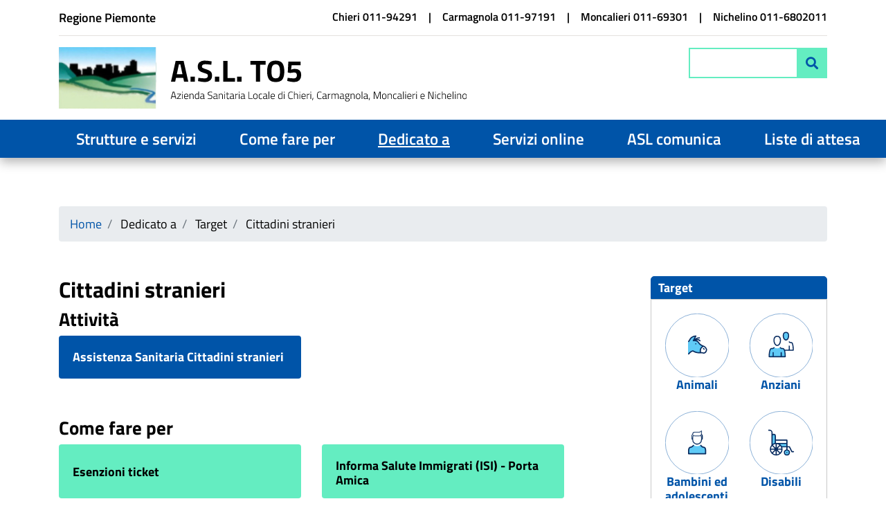

--- FILE ---
content_type: text/html; charset=UTF-8
request_url: https://www.aslto5.piemonte.it/it/target/cittadini-stranieri
body_size: 11894
content:




<!DOCTYPE html>
<html lang="it" dir="ltr" prefix="content: http://purl.org/rss/1.0/modules/content/  dc: http://purl.org/dc/terms/  foaf: http://xmlns.com/foaf/0.1/  og: http://ogp.me/ns#  rdfs: http://www.w3.org/2000/01/rdf-schema#  schema: http://schema.org/  sioc: http://rdfs.org/sioc/ns#  sioct: http://rdfs.org/sioc/types#  skos: http://www.w3.org/2004/02/skos/core#  xsd: http://www.w3.org/2001/XMLSchema# ">
  <head>
    <meta charset="utf-8" />
<meta name="Generator" content="Drupal 9 (https://www.drupal.org)" />
<meta name="MobileOptimized" content="width" />
<meta name="HandheldFriendly" content="true" />
<meta name="viewport" content="width=device-width, initial-scale=1.0" />
<link rel="icon" href="/themes/custom/asl_novara/assets/img/favicon.ico" type="image/vnd.microsoft.icon" />

    <title>Cittadini stranieri | ASL TO5</title>
    <link rel="stylesheet" media="all" href="/sites/default/files/css/css_xHxlMP0Mwn036GTVUqFZT9tjcmq6tYF68s7bmEXes7A.css" />
<link rel="stylesheet" media="all" href="/sites/default/files/css/css_rM1kYXTYepq3PPwinue1mrXKskYNkM3_yMAQwfziyf4.css" />
<link rel="stylesheet" media="screen" href="/sites/default/files/css/css_7vOB5hqzHHJEP67gRPDsrOdPDNmHUTSUWVqu-VR83yQ.css" />
<link rel="stylesheet" media="all" href="/sites/default/files/css/css_4Fw1LkWmg4ebZBxbSzRGBojzUYYPw5xuWe4bKwg9U4w.css" />
<link rel="stylesheet" media="print" href="/sites/default/files/css/css_R1Bkht4BMg7l6mogC48C5j2wVa3Wmljy1fkIRx2WpdM.css" />
<link rel="stylesheet" media="all" href="/sites/default/files/css/css_rYGXb4oANCojQJlGJvzpH5lFpioKUVkhCqcQNi47Izc.css" />

    
  </head>
  <body class="user-anonymous path-taxonomy">
    <a href="#main-content" class="visually-hidden focusable skip-link">
      Salta al contenuto principale
    </a>
    
    <div class="responsive-menu-page-wrapper">
  <div class="page">

  <main class="main" role="main" id="main-content">

        <header class="page__header">

            <div id="navbar-top">
        <div class="container">
            <div class="region region-top-header">
    
  <div class="block-istituzione block block--preheader-block block--istituzione">

  
    

        <div class="layout layout--twocol-section layout--twocol-section--50-50 section-menu-contatti-header">

          <div  class="layout__region layout__region--first">
        
  <div class="header_link_regione block">

  
    

        <div class="layout layout--onecol">
    <div  class="layout__region layout__region--content">
      
  <div class="block">

  
    

      
            <div class="basic__body"><p><span class="sr-only">Istituzione di appartenenza </span><a href="https://www.regione.piemonte.it/web/" target="_blank">Regione Piemonte</a></p>
</div>
      
  
  </div>

    </div>
  </div>

  
  </div>

      </div>
    
          <div  class="layout__region layout__region--second">
        
  <div class="block-preheader-menu-contatti block">

  
    

      
              <ul class="nav">
                                        <li class="nav-item">
                                          <a href="tel:01194291" title="Numero di telefono sede Chieri">Chieri 011-94291</a>
        
      </li>
                                    <li class="nav-item">
                                          <a href="tel:01197191" title="Numero di telefono sede Carmagnola">Carmagnola 011-97191</a>
        
      </li>
                                    <li class="nav-item">
                                          <a href="tel:01169301" title="Numero di telefono sede Moncalieri">Moncalieri 011-69301</a>
        
      </li>
                                    <li class="nav-item">
                                          <a href="tel:0116802011" title="Numero di telefono sede Nichelino">Nichelino 011-6802011</a>
        
      </li>
        </ul>
  


  
  </div>

      </div>
    
  </div>

  
  </div>

  </div>

        </div>
      </div>
      
      <div id="header-main">
        <div class="container">
          <div class="row">

              <div class="region region-header">
      
  
    <a href="/index.php/it" rel="home" class="navbar-brand">
              <img src="/themes/custom/asl_novara/assets/img/logo_aslto5.svg" alt="ASL TO5" class="img-fluid d-inline-block align-top" />
          </a>

	
    
  </div>


                          <div class="region region-header-form">
    
<div id="block-responsivemenumobileicon" class="responsive-menu-toggle-wrapper responsive-menu-toggle block block-responsive-menu block-responsive-menu-toggle">
  
    
      <div class="content">
      
    </div>
  </div>

  <div class="search-api-page-block-form-ricerca search-api-page-block-form search-form search-block-form container-inline block block--searchapipagesearchblockform" data-drupal-selector="search-api-page-block-form-ricerca">

  
    

      <form action="/it/target/cittadini-stranieri" method="post" id="search-api-page-block-form-ricerca" accept-charset="UTF-8">
  <fieldset class="js-form-item form-item js-form-type-search form-item-keys js-form-item-keys form-no-label form-group">
      <label for="edit-keys" class="visually-hidden">Cerca</label>
          
<input title="Inserisci i termini da cercare." data-drupal-selector="edit-keys" type="search" id="edit-keys" name="keys" value="" size="15" maxlength="128" class="form-search form-control" />

        </fieldset>
  
<input autocomplete="off" data-drupal-selector="form-ewq-dmwn4mfmwixfahlelflrtwlvkbwgrovcpkjknwg" type="hidden" name="form_build_id" value="form-EwQ-Dmwn4mfmwIxFAhLElfLrTWlvKbwgROvCpkJKNwg" class="form-control" />
  
<input data-drupal-selector="edit-search-api-page-block-form-ricerca" type="hidden" name="form_id" value="search_api_page_block_form_ricerca" class="form-control" />
<div data-drupal-selector="edit-actions" class="form-actions js-form-wrapper form-group" id="edit-actions"><button class="search-form__submit button js-form-submit form-submit" data-drupal-selector="edit-submit" type="submit" id="edit-submit" name="op" value="Cerca"><span>Cerca</span></button>
</div>

</form>

  
  </div>

  </div>

            
          </div>
        </div>
      </div>

            <div class="primary_menu">
          <div class="region region-primary-menu">
    
<div id="block-horizontalmenu" class="block block-responsive-menu block-responsive-menu-horizontal-menu">
  
    
      <div class="content">
      <nav class="responsive-menu-block-wrapper">
  

            <ul class="nav">
                                          
                              <li class="nav-item menu-item--expanded first-level">
                                                    <span class="nav-link">Strutture e servizi</span>
                      
                      <ul class="menu">
                                                
                              <li class="nav-item menu-item--expanded link-indice blocco-tris-column">
                                                    <span class="nav-link">Strutture territoriali</span>
                      
                      <ul class="menu">
                          
                              <li class="nav-item">
                              <a href="/it/distretti/distretto-moncalieri" class="nav-link" data-drupal-link-system-path="taxonomy/term/9">Distretto di Moncalieri</a>
          
          
        </li>
              

                
                              <li class="nav-item">
                              <a href="/it/distretti/distretto-chieri" class="nav-link" data-drupal-link-system-path="taxonomy/term/11">Distretto di Chieri</a>
          
          
        </li>
              

                
                              <li class="nav-item">
                              <a href="/it/distretti/distretto-nichelino" class="nav-link" data-drupal-link-system-path="taxonomy/term/10">Distretto di Nichelino</a>
          
          
        </li>
              

                
                              <li class="nav-item">
                              <a href="/it/distretti/distretto-carmagnola" class="nav-link" data-drupal-link-system-path="taxonomy/term/48">Distretto di Carmagnola</a>
          
          
        </li>
              

        </ul>
  
          
          
        </li>
              

                                      
                              <li class="nav-item menu-item--expanded link-indice blocco-tris-column">
                                                    <span class="nav-link">Ospedali</span>
                      
                      <ul class="menu">
                          
                              <li class="nav-item">
                              <a href="/it/sede/ospedale-maggiore" class="nav-link" data-drupal-link-system-path="node/223">Ospedale Maggiore</a>
          
          
        </li>
              

                
                              <li class="nav-item">
                              <a href="/it/sede/ospedale-san-lorenzo" class="nav-link" data-drupal-link-system-path="node/225">Ospedale San Lorenzo</a>
          
          
        </li>
              

                
                              <li class="nav-item">
                              <a href="/it/sede/ospedale-santa-croce" class="nav-link" data-drupal-link-system-path="node/224">Ospedale Santa Croce</a>
          
          
        </li>
              

        </ul>
  
          
          
        </li>
              

                                      
                              <li class="nav-item menu-item--expanded link-indice blocco-tris-column--last" id="link">
                                                    <span class="nav-link">Prevenzione</span>
                      
                      <ul class="menu">
                          
                              <li class="nav-item">
                              <a href="/it/struttura/sc-servizio-prevenzione-sicurezza-ambienti-lavoro-spresal" class="nav-link" data-drupal-link-system-path="node/245">Servizio di Prevenzione e Sicurezza Ambienti di Lavoro (S.Pre.SAL)</a>
          
          
        </li>
              

                
                              <li class="nav-item">
                              <a href="/it/struttura/sc-medicina-legale" class="nav-link" data-drupal-link-system-path="node/246">Medicina Legale</a>
          
          
        </li>
              

                
                              <li class="nav-item">
                                                    <a href="/it/struttura/sc-igiene-sanita-pubblica-sisp" class="nav-link" data-drupal-link-system-path="node/244">Igiene e Sanità Pubblica (SISP)</a>
          
          
        </li>
              

                
                              <li class="nav-item">
                              <a href="/it/struttura/sc-sanita-animale-area" class="nav-link" data-drupal-link-system-path="node/241">Sanità animale - Area A</a>
          
          
        </li>
              

                
                              <li class="nav-item">
                              <a href="/it/struttura/sc-igiene-produzione-alimenti-origine-animale-loro-derivati-servizio-veterinario-area-b" class="nav-link" data-drupal-link-system-path="node/240">Igiene della produzione degli alimenti di origine animale e loro derivati  (Servizio Veterinario Area B)</a>
          
          
        </li>
              

                
                              <li class="nav-item">
                                                    <a href="/it/struttura/sc-igiene-allevamenti-produzioni-zootecniche-area-c" class="nav-link" data-drupal-link-system-path="node/242">Igiene degli allevamenti e Produzioni Zootecniche - Area C</a>
          
          
        </li>
              

                
                              <li class="nav-item">
                              <a href="/it/struttura/ssvd-nucleo-ispettivo-veterinario-interarea" class="nav-link" data-drupal-link-system-path="node/248">Nucleo Ispettivo Veterinario Interarea</a>
          
          
        </li>
              

                
                              <li class="nav-item">
                                                    <a href="/it/struttura/sc-servizio-igiene-alimenti-nutrizione-scian" class="nav-link" data-drupal-link-system-path="node/243">Servizio Igiene Alimenti e Nutrizione (SCIAN)</a>
          
          
        </li>
              

                
                              <li class="nav-item">
                                                    <a href="https://www.aslto5.piemonte.it/it/struttura/ssvd-struttura-vigilanza" class="nav-link">Struttura di vigilanza</a>
          
          
        </li>
              

                
                              <li class="nav-item">
                                                    <a href="https://www.aslto5.piemonte.it/it/struttura/ssvd-unita-valutazione-organizzazione-screening-uvos" class="nav-link">Unità di Valutazione e Organizzazione Screening (U.V.O.S.)</a>
          
          
        </li>
              

        </ul>
  
          
          
        </li>
              

        </ul>
  
          
          
        </li>
              

                                      
                              <li class="nav-item menu-item--expanded first-level">
                                                    <span class="nav-link">Come fare per</span>
                      
                      <ul class="menu">
                          
                              <li class="nav-item menu-item--expanded" id="link">
                              <a href="/it/come-fare-per/primo-piano" class="nav-link" data-drupal-link-system-path="come-fare-per/primo-piano">In primo piano</a>
                      
                      <ul class="menu">
                          
                              <li class="nav-item">
                                                    <a href="/it/come-fare-per/effettuare-gli-esami-sangue" class="nav-link" data-drupal-link-system-path="node/650">Effettuare esami del sangue</a>
          
          
        </li>
              

                
                              <li class="nav-item">
                              <a href="/it/come-fare-per/esenzioni-ticket" class="nav-link" data-drupal-link-system-path="node/120">Esenzioni ticket e rimborsi</a>
          
          
        </li>
              

                
                              <li class="nav-item">
                                                    <a href="/it/come-fare-per/prenotare-disdire-visita" class="nav-link" data-drupal-link-system-path="node/253">Prenotare visite ed esami</a>
          
          
        </li>
              

                
                              <li class="nav-item">
                                                    <a href="/it/come-fare-per/scelta-revoca-un-medico" class="nav-link" data-drupal-link-system-path="node/644">Scegliere un Medico o Pediatra</a>
          
          
        </li>
              

                
                              <li class="nav-item">
                              <a href="/it/come-fare-per/donare-sangue" class="nav-link" data-drupal-link-system-path="node/129">Donare il sangue</a>
          
          
        </li>
              

                
                              <li class="nav-item">
                                                    <a href="/it/come-fare-per/gravidanza-coronavirus-corsi-accompagnamento-alla-nascita" class="nav-link" data-drupal-link-system-path="node/685">Incontri accompagnamento alla nascita</a>
          
          
        </li>
              

                
                              <li class="nav-item">
                                                    <a href="/it/come-fare-per/effettuare-screening-oncologico" class="nav-link" data-drupal-link-system-path="node/17">Effettuare screening oncologico cancro colon-retto</a>
          
          
        </li>
              

                
                              <li class="nav-item">
                                                    <a href="/it/come-fare-per/vota-qualita" class="nav-link" data-drupal-link-system-path="node/873">Vota la qualità!</a>
          
          
        </li>
              

                
                              <li class="nav-item">
                                                    <a href="/it/come-fare-per/effettuare-screening-oncologico-tumori-femminili" class="nav-link" data-drupal-link-system-path="node/632">Effettuare screening oncologico tumori femminili</a>
          
          
        </li>
              

                
                              <li class="nav-item">
                              <a href="/it/come-fare-per/donazione-organi" class="nav-link" data-drupal-link-system-path="node/1098">Donazione degli organi</a>
          
          
        </li>
              

                
                              <li class="nav-item">
                                                    <a href="https://www.aslto5.piemonte.it/it/come-fare-per/prenotare-una-visita-libera-professione-intramuraria" class="nav-link">Prenotare una visita in libera professione intramuraria</a>
          
          
        </li>
              

                
                              <li class="nav-item">
                                                    <a href="https://www.aslto5.piemonte.it/it/come-fare-per/richiedere-presidi-per-lassorbenza" class="nav-link">Richiedere presidi per l&#039;assorbenza</a>
          
          
        </li>
              

        </ul>
  
          
          
        </li>
              

        </ul>
  
          
          
        </li>
              

                                      
                              <li class="nav-item menu-item--expanded menu-item--active-trail first-level">
                                                    <span class="first-level nav-link active">Dedicato a</span>
                      
                      <ul class="menu">
                          
                              <li class="nav-item menu-item--expanded" id="link">
                              <a href="/it/dedicato/aree-tematiche" class="nav-link" data-drupal-link-system-path="dedicato/aree-tematiche">Aree tematiche</a>
                      
                      <ul class="menu">
                          
                              <li class="nav-item">
                                                    <a href="/it/area-tematica/assistenza-specialistica-ambulatoriale" class="nav-link" data-drupal-link-system-path="node/173">Assistenza ambulatoriale</a>
          
          
        </li>
              

                
                              <li class="nav-item">
                                                    <a href="/it/area-tematica/cure-domiciliari" class="nav-link" data-drupal-link-system-path="node/175">Assistenza domiciliare</a>
          
          
        </li>
              

                
                              <li class="nav-item">
                                                    <a href="/it/area-tematica/assistenza-residenziale" class="nav-link" data-drupal-link-system-path="node/172">Assistenza residenziale</a>
          
          
        </li>
              

                
                              <li class="nav-item">
                                                    <a href="/it/area-tematica/assistenza-cittadini-stranieri" class="nav-link" data-drupal-link-system-path="node/171">Assistenza a cittadini stranieri</a>
          
          
        </li>
              

                
                              <li class="nav-item">
                                                    <a href="/it/area-tematica/cure-palliative" class="nav-link" data-drupal-link-system-path="node/176">Cure palliative</a>
          
          
        </li>
              

                
                              <li class="nav-item">
                                                    <a href="/it/area-tematica/diabete" class="nav-link" data-drupal-link-system-path="node/177">Diabete</a>
          
          
        </li>
              

                
                              <li class="nav-item">
                              <a href="/it/area-tematica/dipendenze" class="nav-link" data-drupal-link-system-path="node/178">Dipendenze</a>
          
          
        </li>
              

                
                              <li class="nav-item">
                                                    <a href="/it/area-tematica/emergenza-urgenza" class="nav-link" data-drupal-link-system-path="node/179">Emergenza e urgenza</a>
          
          
        </li>
              

                
                              <li class="nav-item">
                              <a href="/it/area-tematica/farmacia-farmaci" class="nav-link" data-drupal-link-system-path="node/180">Farmacia e farmaci</a>
          
          
        </li>
              

                
                              <li class="nav-item">
                                                    <a href="/it/area-tematica/gravidanza-nascita" class="nav-link" data-drupal-link-system-path="node/181">Gravidanza e nascita</a>
          
          
        </li>
              

                
                              <li class="nav-item">
                                                    <a href="/it/area-tematica/igiene-pubblica" class="nav-link" data-drupal-link-system-path="node/182">Igiene pubblica</a>
          
          
        </li>
              

                
                              <li class="nav-item">
                              <a href="/it/attivita/psicologia" class="nav-link" data-drupal-link-system-path="node/654">Psicologia</a>
          
          
        </li>
              

                
                              <li class="nav-item">
                                                    <a href="/it/area-tematica/medicina-base" class="nav-link" data-drupal-link-system-path="node/186">Medicina di Base e Pediatra</a>
          
          
        </li>
              

                
                              <li class="nav-item">
                                                    <a href="/it/area-tematica/medicina-legale" class="nav-link" data-drupal-link-system-path="node/187">Medicina legale</a>
          
          
        </li>
              

                
                              <li class="nav-item">
                                                    <a href="/it/area-tematica/salute-mentale" class="nav-link" data-drupal-link-system-path="node/189">Salute mentale</a>
          
          
        </li>
              

                
                              <li class="nav-item">
                                                    <a href="/it/area-tematica/screening" class="nav-link" data-drupal-link-system-path="node/190">Screening</a>
          
          
        </li>
              

                
                              <li class="nav-item">
                              <a href="/it/area-tematica/associazioni" class="nav-link" data-drupal-link-system-path="node/966">Associazioni</a>
          
          
        </li>
              

                
                              <li class="nav-item">
                                                    <a href="/it/area-tematica/sicurezza-ambienti-lavoro" class="nav-link" data-drupal-link-system-path="node/191">Sicurezza ambienti di lavoro</a>
          
          
        </li>
              

                
                              <li class="nav-item">
                                                    <a href="/it/area-tematica/sportello-animali-affezione" class="nav-link" data-drupal-link-system-path="node/296">Sportello animali da affezione</a>
          
          
        </li>
              

                
                              <li class="nav-item">
                                                    <a href="/it/area-tematica/vaccinazioni" class="nav-link" data-drupal-link-system-path="node/193">Vaccinazioni</a>
          
          
        </li>
              

                
                              <li class="nav-item">
                                                    <a href="/it/area-tematica/veterinaria" class="nav-link" data-drupal-link-system-path="node/194">Veterinaria</a>
          
          
        </li>
              

                
                              <li class="nav-item">
                                                    <a href="/it/area-tematica/rete-oncologica-piemonte-valle-daosta-centro-accoglienza-servizi" class="nav-link" data-drupal-link-system-path="node/567">Rete Oncologica del Piemonte e Valle d&#039;Aosta e CAS</a>
          
          
        </li>
              

        </ul>
  
          
          
        </li>
              

                                      
                              <li class="nav-item menu-item--expanded menu-item--active-trail link-indice blocco-bis-column">
                                                    <span class="nav-link active">Target</span>
                      
                      <ul class="menu">
                          
                              <li class="nav-item">
                              <a href="/it/target/animali" class="nav-link" data-drupal-link-system-path="taxonomy/term/1">Animali</a>
          
          
        </li>
              

                
                              <li class="nav-item">
                              <a href="/it/target/anziani" class="nav-link" data-drupal-link-system-path="taxonomy/term/2">Anziani</a>
          
          
        </li>
              

                
                              <li class="nav-item">
                              <a href="/it/target/bambini-adolescenti" class="nav-link" data-drupal-link-system-path="taxonomy/term/3">Bambini ed adolescenti</a>
          
          
        </li>
              

                
                              <li class="nav-item menu-item--active-trail">
                              <a href="/it/target/cittadini-stranieri" class="nav-link active is-active" data-drupal-link-system-path="taxonomy/term/4">Cittadini stranieri</a>
          
          
        </li>
              

                
                              <li class="nav-item">
                              <a href="/it/target/disabili" class="nav-link" data-drupal-link-system-path="taxonomy/term/5">Disabili</a>
          
          
        </li>
              

                
                              <li class="nav-item">
                              <a href="/it/target/donne" class="nav-link" data-drupal-link-system-path="taxonomy/term/6">Donne</a>
          
          
        </li>
              

                
                              <li class="nav-item">
                              <a href="/it/target/imprese" class="nav-link" data-drupal-link-system-path="taxonomy/term/7">Imprese</a>
          
          
        </li>
              

                
                              <li class="nav-item">
                              <a href="/it/target/scuole" class="nav-link" data-drupal-link-system-path="taxonomy/term/8">Scuole</a>
          
          
        </li>
              

        </ul>
  
          
          
        </li>
              

        </ul>
  
          
          
        </li>
              

                                      
                              <li class="nav-item menu-item--expanded first-level">
                                                    <span class="nav-link">Servizi online</span>
                      
                      <ul class="menu">
                          
                              <li class="nav-item menu-item--expanded" id="link">
                              <a href="/it/servizi-online/mia-salute" class="nav-link" data-drupal-link-system-path="servizi-online/mia-salute">Tu Salute Piemonte</a>
                      
                      <ul class="menu">
                          
                              <li class="nav-item">
                              <a href="/it/servizio/autocertificazione-esenzione-reddito" class="nav-link" data-drupal-link-system-path="node/138">Autocertificazione esenzione reddito</a>
          
          
        </li>
              

                
                              <li class="nav-item">
                              <a href="/it/servizio/cambio-medico-famiglia-on-line" class="nav-link" data-drupal-link-system-path="node/137">Cambio medico di famiglia</a>
          
          
        </li>
              

                
                              <li class="nav-item">
                              <a href="/it/servizio/fascicolo-sanitario-elettronico" class="nav-link" data-drupal-link-system-path="node/14">Fascicolo sanitario elettronico</a>
          
          
        </li>
              

                
                              <li class="nav-item">
                              <a href="/it/servizio/indirizzi-orari-pediatri-medici-famiglia" class="nav-link" data-drupal-link-system-path="node/135">Indirizzi e orari dei pediatri e dei medici di famiglia</a>
          
          
        </li>
              

                
                              <li class="nav-item">
                              <a href="/it/servizio/pagamento-ticket" class="nav-link" data-drupal-link-system-path="node/15">Pagamento ticket</a>
          
          
        </li>
              

                
                              <li class="nav-item">
                                                    <a href="/it/servizio/prenotazioni-visite-esami" target="_blank" class="nav-link" data-drupal-link-system-path="node/645">Prenotazioni visite ed esami</a>
          
          
        </li>
              

                
                              <li class="nav-item">
                              <a href="/it/servizio/ritiro-referti" class="nav-link" data-drupal-link-system-path="node/136">Ritiro referti</a>
          
          
        </li>
              

                
                              <li class="nav-item">
                                                    <a href="https://www.ilpiemontetivaccina.it/preadesione/#/" target="_blank" class="nav-link">Preadesione alla vaccinazione anti covid - &quot;Il PIemonte TI VACCINA&quot;</a>
          
          
        </li>
              

                
                              <li class="nav-item">
                                                    <a href="https://sansol.isan.csi.it/la-mia-salute/assistenza/#/richieste/nuova" class="nav-link">Richiesta di assistenza per servizi Tu Salute Piemonte</a>
          
          
        </li>
              

        </ul>
  
          
          
        </li>
              

                
                              <li class="nav-item menu-item--expanded">
                              <a href="/it/servizi-online/altri-servizi" class="nav-link" data-drupal-link-system-path="servizi-online/altri-servizi">Altri servizi</a>
                      
                      <ul class="menu">
                          
                              <li class="nav-item">
                              <a href="/it/servizio/prenotare-una-prestazione-libera-professione-intramoenia" target="_blank" class="nav-link" data-drupal-link-system-path="node/646">Consultare prestazioni e medici in Libera Professione</a>
          
          
        </li>
              

                
                              <li class="nav-item">
                                                    <a href="https://modulistica.aslto5.piemonte.it/credenziali-societa-sportive" target="_blank" class="nav-link">Richiesta Credenziali Società Sportive</a>
          
          
        </li>
              

                                      
                              <li class="nav-item">
                                                    <a href="/it/servizio/segnalazione-decesso-cane" class="nav-link" data-drupal-link-system-path="node/297">Segnalazione decesso cane</a>
          
          
        </li>
              

                                      
                              <li class="nav-item">
                                                    <a href="/it/servizio/segnalazione-ritrovamento-cane" class="nav-link" data-drupal-link-system-path="node/299">Segnalazione ritrovamento cane</a>
          
          
        </li>
              

                                      
                              <li class="nav-item">
                                                    <a href="/it/servizio/segnalazione-smarrimento-cane" class="nav-link" data-drupal-link-system-path="node/298">Segnalazione smarrimento cane</a>
          
          
        </li>
              

        </ul>
  
          
          
        </li>
              

        </ul>
  
          
          
        </li>
              

                                      
                              <li class="nav-item menu-item--expanded first-level">
                                                    <span class="nav-link">ASL comunica</span>
                      
                      <ul class="menu">
                                                
                              <li class="nav-item menu-item--expanded link-indice blocco-bis">
                                                    <span class="nav-link">News</span>
                      
                      <ul class="menu">
                          
                              <li class="nav-item">
                              <a href="/it/asl-comunica/news/notizie" class="nav-link" data-drupal-link-system-path="asl-comunica/news/notizie">Notizie</a>
          
          
        </li>
              

                
                              <li class="nav-item">
                              <a href="/it/asl-comunica/news/comunicati-stampa" class="nav-link" data-drupal-link-system-path="asl-comunica/news/comunicati-stampa">Comunicati stampa</a>
          
          
        </li>
              

                
                              <li class="nav-item">
                              <a href="/it/asl-comunica/news/eventi" class="nav-link" data-drupal-link-system-path="asl-comunica/news/eventi">Eventi</a>
          
          
        </li>
              

                
                              <li class="nav-item">
                              <a href="/it/asl-comunica/promozione-salute" class="nav-link" data-drupal-link-system-path="asl-comunica/promozione-salute">Promozione della salute</a>
          
          
        </li>
              

        </ul>
  
          
          
        </li>
              

        </ul>
  
          
          
        </li>
              

                                      
                              <li class="nav-item first-level">
                                                    <a href="/it/trasparenza/liste-attesa" class="nav-link" data-drupal-link-system-path="node/978">Liste di attesa</a>
          
          
        </li>
              

        </ul>
  


</nav>
    </div>
  </div>

  </div>

      </div>
      
    </header>
    
        <section class="page__content">
        <div class="region region-content">
    <div data-drupal-messages-fallback class="hidden"></div>
  <div class="block block--asl-novara-breadcrumbs">

  
    

        <nav aria-label="breadcrumb" class="">
    <ol class="breadcrumb">
              <li class="breadcrumb-item ">
                      <a href="/it">Home</a>
                  </li>
              <li class="breadcrumb-item active">
                      Dedicato a
                  </li>
              <li class="breadcrumb-item active">
                      Target
                  </li>
              <li class="breadcrumb-item active">
                      Cittadini stranieri
                  </li>
          </ol>
  </nav>

  
  </div>

  <div class="block block--asl-novara-content">

  
    

      <div class="views-element-container"><div class="view view-taxonomy-term view-id-taxonomy_term view-display-id-page_taxonomy_term js-view-dom-id-c86cc8067a89ab837c340fa62904c5f0d538f5078b65b28e968f6f83b3533583">
  
  <div class="row">
    
            
  </div>

  
      <div class="view-header">
      <div about="/it/target/cittadini-stranieri">
  <div class="row bs-2col">
  

    <div class="col-xs-12 col-lg-8">
    
  <div class="block">

  
    

      
            <div class="target__name"><h1>Cittadini stranieri</h1>
</div>
      
  
  </div>

  <div class="views-element-container block-attivita-target block">

  
            <h2 class="label-title">Attività</h2>
        

      <div><div class="view view-attivita view-id-attivita view-display-id-block_attivita js-view-dom-id-0419b0f8c6115ae1f79cb1cee4a31e3992aa0b61f11f2b8bc7bcfc2a353ce076">
  
  <div class="row">
    
            
  </div>

  
      
      <div class="view-content">
      <div id="views-bootstrap-attivita-block-attivita"  class="grid views-view-grid">
  <div class="row">
          <div  class="col-sm-12 col-md-6">
        <div class="card-view-field">
<h3><a href="/it/attivita/assistenza-sanitaria-cittadini-stranieri" hreflang="it">Assistenza Sanitaria Cittadini stranieri</a></h3>
</div>

      </div>
      </div>
</div>

    </div>
  
      
    </div>
</div>

  
  </div>

  <div class="views-element-container block-comefareper-target block">

  
            <h2 class="label-title">Come fare per</h2>
        

      <div><div class="view view-come-fare-per view-id-come_fare_per view-display-id-block_come_fare_per js-view-dom-id-a5db4cf1fa89cb7080844b94bd4bbf636bd8619cb933efb4fe2ef084641d3d65">
  
  <div class="row">
    
            
  </div>

  
      
      <div class="view-content">
      <div id="views-bootstrap-come-fare-per-block-come-fare-per"  class="grid views-view-grid">
  <div class="row">
          <div  class="col-sm-12 col-md-6">
        <div class="card-view-field">
<h3><a href="/it/come-fare-per/esenzioni-ticket" hreflang="it">Esenzioni ticket </a></h3></div>

      </div>
          <div  class="col-sm-12 col-md-6">
        <div class="card-view-field">
<h3><a href="/it/come-fare-per/informa-salute-immigrati-isi-porta-amica" hreflang="it">Informa Salute Immigrati (ISI) - Porta Amica</a></h3></div>

      </div>
      </div>
</div>

    </div>
  
      
    </div>
</div>

  
  </div>

  <div class="views-element-container block-area_tematica-target block">

  
            <h2 class="label-title">Aree tematiche</h2>
        

      <div><div class="view view-aree-tematiche view-id-aree_tematiche view-display-id-block_aree_target js-view-dom-id-05868a6d10aef57a571074a87dd232f0277be95927523b012ba452f5b34dfa16">
  
  <div class="row">
    
            
  </div>

  
      
      <div class="view-content">
      <div id="views-bootstrap-aree-tematiche-block-aree-target"  class="grid views-view-grid">
  <div class="row">
          <div  class="col-sm-12 col-md-6 mb-3">
        <div class="card-view-field">
<a href="/it/area-tematica/assistenza-cittadini-stranieri" hreflang="it">Assistenza a cittadini stranieri</a></div>

      </div>
      </div>
</div>

    </div>
  
      
    </div>
</div>

  
  </div>

  </div>
  
    <div class="offset-lg-1 col-xs-12 col-lg-3">
    
  <div class="views-element-container menu-spalla-dx block">

  
            <h2 class="label-title">Target</h2>
        

      <div><div class="view view-target view-id-target view-display-id-block_target_menu js-view-dom-id-dc8157076da53a7cb7ef69d493b41eb093ebfe597931f06f52145ea3ef1542e1">
  
  <div class="row">
    
            
  </div>

  
      
      <div class="view-content">
      <div id="views-bootstrap-target-block-target-menu"  class="grid views-view-grid">
  <div class="row">
          <div  class="col-12 col-lg-6 mb-5">
        <div about="/index.php/it/target/animali">
  
            <div class="target__field-icona">  <a href="/index.php/it/target/animali" hreflang="it">
<img src="/sites/default/files/media/icons/animali_icon.svg" alt="icona target Animali" loading="lazy" typeof="foaf:Image" class="img-fluid" />
</a>
</div>
      
  
      <h2 class="title-taxonomy"><a href="/index.php/it/target/animali">
            <div class="target__name">Animali</div>
      </a></h2>
    
</div>

      </div>
          <div  class="col-12 col-lg-6 mb-5">
        <div about="/it/target/anziani">
  
            <div class="target__field-icona">  <a href="/it/target/anziani" hreflang="it">
<img src="/sites/default/files/media/icons/Group%207127.svg" alt="Anziani" loading="lazy" typeof="foaf:Image" class="img-fluid" />
</a>
</div>
      
  
      <h2 class="title-taxonomy"><a href="/it/target/anziani">
            <div class="target__name">Anziani</div>
      </a></h2>
    
</div>

      </div>
          <div  class="col-12 col-lg-6 mb-5">
        <div about="/index.php/it/target/bambini-adolescenti">
  
            <div class="target__field-icona">  <a href="/index.php/it/target/bambini-adolescenti" hreflang="it">
<img src="/sites/default/files/media/icons/Group%207126.svg" alt="Bambini ed adolescenti" loading="lazy" typeof="foaf:Image" class="img-fluid" />
</a>
</div>
      
  
      <h2 class="title-taxonomy"><a href="/index.php/it/target/bambini-adolescenti">
            <div class="target__name">Bambini ed adolescenti</div>
      </a></h2>
    
</div>

      </div>
          <div  class="col-12 col-lg-6 mb-5">
        <div about="/it/target/disabili">
  
            <div class="target__field-icona">  <a href="/it/target/disabili" hreflang="it">
<img src="/sites/default/files/media/icons/Group%207131.svg" alt="Disabili" loading="lazy" typeof="foaf:Image" class="img-fluid" />
</a>
</div>
      
  
      <h2 class="title-taxonomy"><a href="/it/target/disabili">
            <div class="target__name">Disabili</div>
      </a></h2>
    
</div>

      </div>
          <div  class="col-12 col-lg-6 mb-5">
        <div about="/it/target/donne">
  
            <div class="target__field-icona">  <a href="/it/target/donne" hreflang="it">
<img src="/sites/default/files/media/icons/Group%207125.svg" alt="Donne" loading="lazy" typeof="foaf:Image" class="img-fluid" />
</a>
</div>
      
  
      <h2 class="title-taxonomy"><a href="/it/target/donne">
            <div class="target__name">Donne</div>
      </a></h2>
    
</div>

      </div>
          <div  class="col-12 col-lg-6 mb-5">
        <div about="/index.php/it/target/imprese">
  
            <div class="target__field-icona">  <a href="/index.php/it/target/imprese" hreflang="it">
<img src="/sites/default/files/media/icons/Group%207129.svg" alt="Imprese" loading="lazy" typeof="foaf:Image" class="img-fluid" />
</a>
</div>
      
  
      <h2 class="title-taxonomy"><a href="/index.php/it/target/imprese">
            <div class="target__name">Imprese</div>
      </a></h2>
    
</div>

      </div>
          <div  class="col-12 col-lg-6 mb-5">
        <div about="/index.php/it/target/scuole">
  
            <div class="target__field-icona">  <a href="/index.php/it/target/scuole" hreflang="it">
<img src="/sites/default/files/media/icons/Group%207132.svg" alt="Scuole" loading="lazy" typeof="foaf:Image" class="img-fluid" />
</a>
</div>
      
  
      <h2 class="title-taxonomy"><a href="/index.php/it/target/scuole">
            <div class="target__name">Scuole</div>
      </a></h2>
    
</div>

      </div>
      </div>
</div>

    </div>
  
      
    </div>
</div>

  
  </div>

  </div>
  
</div>

  
    
</div>

    </div>
      
  
      
  
  <nav class="mt-3" role="navigation" aria-labelledby="pagination-heading">
    <h4 id="pagination-heading" class="visually-hidden">Paginazione</h4>
    <ul class="pagination pager__items js-pager__items  justify-content-center">
                                                

      
                                        </ul>
  </nav>

      
    </div>
</div>

  
  </div>

  </div>

    </section>
    
    
  </main>

  <!-- BACK TOP TOP BUTTON -->
  <div id="back-to-top" data-spy="affix" data-offset-top="300"></div>
  <!-- BACK TO TOP BUTTON -->

  
    <footer class="page__footer" role="contentinfo">
    <div class="container">
      <div class="row">
          <div class="region region-footer">
    
  <div class="block block--footer-asl-novara block--footeraslnovara">

  
    

        <div class="section-prefooter layout layout--onecol">
    <div  class="layout__region layout__region--content">
      
  <div class="block-prefooter-brand block">

  
    

        <div class="layout layout--onecol">
    <div  class="layout__region layout__region--content">
      
  <div class="block">

  
    

      
            <div class="basic__body"><h3>Azienda Sanitaria Locale TO 5</h3></div>
      
  
  </div>

    </div>
  </div>

  
  </div>

    </div>
  </div>
<div class="footer-section row">
  

    <div class="mb-sm-9 col-xs-12 col-md-6 col-lg-3">
    
  <div class="block-contatti-footer block">

  
            <h2 class="label-title">Contatti</h2>
        

        <div class="layout layout--onecol">
    <div  class="layout__region layout__region--content">
      
  <div class="block">

  
    

      
            <div class="basic__body"><p>ASL TO 5<br />
Piazza Silvio Pellico 1,<br />
Chieri (TO)</p>

<p>P.IVA 06827170017</p>

<p><a href="mailto:urp@aslto5.piemonte.it">urp@aslto5.piemonte.it</a></p>

<p><a href="/come-fare-per/posta-elettronica-certificata">Pec: protocollo@cert.aslto5.piemonte.it</a></p>

<p> </p>

<p> </p>
</div>
      
  
  </div>

    </div>
  </div>

  
  </div>

  </div>
  
    <div class="mb-sm-9 col-xs-12 col-md-6 col-lg-3 bs-region bs-region--second">
    
  <div class="menu-style-list block">

  
            <h2>Azienda</h2>
        

      
              <ul class="nav">
                          <li class="nav-item">
                        <a href="/index.php/it/tipologia-struttura/direzione-generale" data-drupal-link-system-path="taxonomy/term/40">Direzione generale</a>
        
      </li>
                      <li class="nav-item">
                        <a href="/index.php/it/tipologia-struttura/strutture-staff-alla-direzione-generale" data-drupal-link-system-path="taxonomy/term/41">Strutture in staff alla Direzione Generale</a>
        
      </li>
                                    <li class="nav-item">
                        <a href="/index.php/it/tipologia-struttura/strutture-staff-alla-direzione-sanitaria" data-drupal-link-system-path="taxonomy/term/54">Strutture in staff alla Direzione Sanitaria</a>
        
      </li>
                      <li class="nav-item">
                        <a href="/index.php/it/tipologia-struttura/struttura-amministrativa" data-drupal-link-system-path="taxonomy/term/42">Strutture amministrative</a>
        
      </li>
                      <li class="nav-item">
                        <a href="/index.php/it/tipologia-struttura/area-ospedaliera" data-drupal-link-system-path="taxonomy/term/43">Area ospedaliera</a>
        
      </li>
                      <li class="nav-item">
                        <a href="/index.php/it/tipologia-struttura/area-territoriale" data-drupal-link-system-path="taxonomy/term/44">Area territoriale</a>
        
      </li>
                      <li class="nav-item">
                        <a href="/index.php/it/tipologia-struttura/area-prevenzione" data-drupal-link-system-path="taxonomy/term/45">Area prevenzione</a>
        
      </li>
        </ul>
  


  
  </div>

  </div>
  
    <div class="mb-sm-9 col-xs-12 col-md-6 col-lg-3 bs-region bs-region--third">
    
  <div class="menu-style-list block">

  
            <h2>Sezione istituzionale</h2>
        

      
              <ul class="nav">
                          <li class="nav-item">
                                          <a href="https://www.aslto5.piemonte.it/it/trasparenza/indice-0">Amministrazione Trasparente</a>
        
      </li>
                      <li class="nav-item">
                                          <a href="https://bandi.aslto5.piemonte.it/" title="Collegamento a https://bandi.aslto5.piemonte.it/">Bandi e appalti</a>
        
      </li>
                      <li class="nav-item">
                                          <a href="https://concorsi.aslto5.piemonte.it/" target="_blank" title="Collegamento a https://concorsi.aslto5.piemonte.it/">Concorsi</a>
        
      </li>
                      <li class="nav-item">
                        <a href="/index.php/it/articoli/albo-on-line" data-drupal-link-system-path="node/633">Albo on-line</a>
        
      </li>
                      <li class="nav-item">
                                          <a href="/index.php/it/attivita/ufficio-relazioni-pubblico" data-drupal-link-system-path="node/350">Ufficio relazioni con il pubblico (URP)</a>
        
      </li>
                      <li class="nav-item">
                        <a href="/index.php/it/area-tematica/privacy" data-drupal-link-system-path="node/375">Privacy</a>
        
      </li>
                      <li class="nav-item">
                                          <a href="/index.php/it/attivita/carta-servizi" data-drupal-link-system-path="node/909">Carta dei servizi</a>
        
      </li>
                                    <li class="nav-item">
                                          <a href="https://www.aslto5.piemonte.it/it/trasparenza/liste-attesa" target="_blank">Liste di attesa</a>
        
      </li>
                      <li class="nav-item">
                                          <a href="https://www.aslto5.piemonte.it/it/articoli/social-media-policy">Social Media Policy</a>
        
      </li>
        </ul>
  


  
  </div>

  </div>
  
    <div class="col-xs-12 col-md-6 col-lg-3 bs-region bs-region--fourth">
    
  </div>
  
</div>
  <div class="section-post-footer layout layout--onecol">
    <div  class="layout__region layout__region--content">
      
  <div class="menu-inline block">

  
    

      
              <ul class="nav">
                                        <li class="nav-item">
                                          <a href="https://form.agid.gov.it/view/0e9b08ee-078e-4af8-8f1e-281d8e39a857" title="link ad AgID">Dichiarazione di accessibilità</a>
        
      </li>
                                    <li class="nav-item">
                                          <a href="/index.php/it/articoli/privacy-policy" data-drupal-link-system-path="node/620">Privacy Policy</a>
        
      </li>
        </ul>
  


  
  </div>

    </div>
  </div>

  
  </div>

  </div>

      </div>
    </div>
  </footer>
  
</div>

</div>
    <div class="off-canvas-wrapper"><div id="off-canvas">
              <ul>
              <li class="menu-item--b6a1b630-6b15-42ea-a3f3-63f14873a87c menu-name--main">
        <span>Strutture e servizi</span>
                                <ul>
              <li class="menu-item--a8d609a1-2333-4fbf-a5c7-2a5eb85af47c menu-name--main">
        <span>Strutture territoriali</span>
                                <ul>
              <li class="menu-item--_6e4ab72-5e83-485b-95e5-9f967855b150 menu-name--main">
        <a href="/it/distretti/distretto-moncalieri" data-drupal-link-system-path="taxonomy/term/9">Distretto di Moncalieri</a>
              </li>
          <li class="menu-item--cd2f2946-6c6e-44f0-9d47-4727ab9ebcd3 menu-name--main">
        <a href="/it/distretti/distretto-chieri" data-drupal-link-system-path="taxonomy/term/11">Distretto di Chieri</a>
              </li>
          <li class="menu-item--_6b1c63b-717b-43f3-aad6-72927b04fd10 menu-name--main">
        <a href="/it/distretti/distretto-nichelino" data-drupal-link-system-path="taxonomy/term/10">Distretto di Nichelino</a>
              </li>
          <li class="menu-item--e204537b-9987-4c87-96ff-f1ba6c27063e menu-name--main">
        <a href="/it/distretti/distretto-carmagnola" data-drupal-link-system-path="taxonomy/term/48">Distretto di Carmagnola</a>
              </li>
        </ul>
  
              </li>
          <li class="menu-item--_e6cec15-da2c-4d5b-ab28-76aea170c22c menu-name--main">
        <span>Ospedali</span>
                                <ul>
              <li class="menu-item--_007733d-8183-45dc-8fe4-27e5a61f5bac menu-name--main">
        <a href="/it/sede/ospedale-maggiore" data-drupal-link-system-path="node/223">Ospedale Maggiore</a>
              </li>
          <li class="menu-item--d01c9a01-b3d0-4626-b62e-2192cce3aeaa menu-name--main">
        <a href="/it/sede/ospedale-san-lorenzo" data-drupal-link-system-path="node/225">Ospedale San Lorenzo</a>
              </li>
          <li class="menu-item--c607619b-79c9-4f5c-bd42-a03aa204d25a menu-name--main">
        <a href="/it/sede/ospedale-santa-croce" data-drupal-link-system-path="node/224">Ospedale Santa Croce</a>
              </li>
        </ul>
  
              </li>
          <li class="menu-item--_5426a4b-39cc-4c82-818d-9e0dae293cc6 menu-name--main">
        <span>Prevenzione</span>
                                <ul>
              <li class="menu-item--e5adbe1e-68bb-4f89-8e45-be0280f7736e menu-name--main">
        <a href="/it/struttura/sc-servizio-prevenzione-sicurezza-ambienti-lavoro-spresal" data-drupal-link-system-path="node/245">Servizio di Prevenzione e Sicurezza Ambienti di Lavoro (S.Pre.SAL)</a>
              </li>
          <li class="menu-item--_a070977-3766-4fc1-97a8-c8947eb6086e menu-name--main">
        <a href="/it/struttura/sc-medicina-legale" data-drupal-link-system-path="node/246">Medicina Legale</a>
              </li>
          <li class="menu-item--b719c4d7-9c7e-40d4-aeed-d6b3fb2bf105 menu-name--main">
        <a href="/it/struttura/sc-igiene-sanita-pubblica-sisp" data-drupal-link-system-path="node/244">Igiene e Sanità Pubblica (SISP)</a>
              </li>
          <li class="menu-item--_6af15ea-8900-4abe-b522-b63fb433266c menu-name--main">
        <a href="/it/struttura/sc-sanita-animale-area" data-drupal-link-system-path="node/241">Sanità animale - Area A</a>
              </li>
          <li class="menu-item--a1261711-a971-44bf-aa5f-11376e22f418 menu-name--main">
        <a href="/it/struttura/sc-igiene-produzione-alimenti-origine-animale-loro-derivati-servizio-veterinario-area-b" data-drupal-link-system-path="node/240">Igiene della produzione degli alimenti di origine animale e loro derivati  (Servizio Veterinario Area B)</a>
              </li>
          <li class="menu-item--d49f98bf-95c3-4f2f-a148-65ccbb2a2fed menu-name--main">
        <a href="/it/struttura/sc-igiene-allevamenti-produzioni-zootecniche-area-c" data-drupal-link-system-path="node/242">Igiene degli allevamenti e Produzioni Zootecniche - Area C</a>
              </li>
          <li class="menu-item--_a4da88f-da39-4ab7-9434-bddf18113e80 menu-name--main">
        <a href="/it/struttura/ssvd-nucleo-ispettivo-veterinario-interarea" data-drupal-link-system-path="node/248">Nucleo Ispettivo Veterinario Interarea</a>
              </li>
          <li class="menu-item--_09c8884-3037-41ea-8a17-d8347fb9d825 menu-name--main">
        <a href="/it/struttura/sc-servizio-igiene-alimenti-nutrizione-scian" data-drupal-link-system-path="node/243">Servizio Igiene Alimenti e Nutrizione (SCIAN)</a>
              </li>
          <li class="menu-item--_2e900ba-9236-49d1-a00d-07c44268495c menu-name--main">
        <a href="https://www.aslto5.piemonte.it/it/struttura/ssvd-struttura-vigilanza">Struttura di vigilanza</a>
              </li>
          <li class="menu-item--_fc1ab82-68d7-4703-a6f6-dd30f28277f5 menu-name--main">
        <a href="https://www.aslto5.piemonte.it/it/struttura/ssvd-unita-valutazione-organizzazione-screening-uvos">Unità di Valutazione e Organizzazione Screening (U.V.O.S.)</a>
              </li>
        </ul>
  
              </li>
        </ul>
  
              </li>
          <li class="menu-item--_c6ec06f-a7a3-42b5-89c7-982b7b2b2c76 menu-name--main">
        <span>Come fare per</span>
                                <ul>
              <li class="menu-item--viewscome-fare-perpage-come-fare-per menu-name--main">
        <a href="/it/come-fare-per/primo-piano" data-drupal-link-system-path="come-fare-per/primo-piano">In primo piano</a>
                                <ul>
              <li class="menu-item--_6b3277d-cffe-4053-8a8e-62d86b826891 menu-name--main">
        <a href="/it/come-fare-per/effettuare-gli-esami-sangue" data-drupal-link-system-path="node/650">Effettuare esami del sangue</a>
              </li>
          <li class="menu-item--_a2fdec7-93f9-4a11-92c6-abc34f5ea593 menu-name--main">
        <a href="/it/come-fare-per/esenzioni-ticket" data-drupal-link-system-path="node/120">Esenzioni ticket e rimborsi</a>
              </li>
          <li class="menu-item--_1af297d-7038-4886-8614-70166cad9386 menu-name--main">
        <a href="/it/come-fare-per/prenotare-disdire-visita" data-drupal-link-system-path="node/253">Prenotare visite ed esami</a>
              </li>
          <li class="menu-item--_67b1704-0452-4cf9-b71e-b361628c79a1 menu-name--main">
        <a href="/it/come-fare-per/scelta-revoca-un-medico" data-drupal-link-system-path="node/644">Scegliere un Medico o Pediatra</a>
              </li>
          <li class="menu-item--ca3dd93f-d349-41c4-87eb-b07a7487d964 menu-name--main">
        <a href="/it/come-fare-per/donare-sangue" data-drupal-link-system-path="node/129">Donare il sangue</a>
              </li>
          <li class="menu-item--e6964712-5d52-4e45-bb68-08bf48bee0c9 menu-name--main">
        <a href="/it/come-fare-per/gravidanza-coronavirus-corsi-accompagnamento-alla-nascita" data-drupal-link-system-path="node/685">Incontri accompagnamento alla nascita</a>
              </li>
          <li class="menu-item--_6861d24-a4d4-48fd-9025-cf5dc6a4fcb7 menu-name--main">
        <a href="/it/come-fare-per/effettuare-screening-oncologico" data-drupal-link-system-path="node/17">Effettuare screening oncologico cancro colon-retto</a>
              </li>
          <li class="menu-item--_a272ee6-e0b6-4ddc-bcac-ed6a2c856414 menu-name--main">
        <a href="/it/come-fare-per/vota-qualita" data-drupal-link-system-path="node/873">Vota la qualità!</a>
              </li>
          <li class="menu-item--_5468e42-0c9d-4c15-8c8e-75d908140700 menu-name--main">
        <a href="/it/come-fare-per/effettuare-screening-oncologico-tumori-femminili" data-drupal-link-system-path="node/632">Effettuare screening oncologico tumori femminili</a>
              </li>
          <li class="menu-item--_4c9033a-7709-45c5-b260-69648e6b745a menu-name--main">
        <a href="/it/come-fare-per/donazione-organi" data-drupal-link-system-path="node/1098">Donazione degli organi</a>
              </li>
          <li class="menu-item--_ec0424e-0ac1-4342-ad86-be4ece105459 menu-name--main">
        <a href="https://www.aslto5.piemonte.it/it/come-fare-per/prenotare-una-visita-libera-professione-intramuraria">Prenotare una visita in libera professione intramuraria</a>
              </li>
          <li class="menu-item--_dc8b515-280c-47f3-a4d7-7b7ed7e4e58b menu-name--main">
        <a href="https://www.aslto5.piemonte.it/it/come-fare-per/richiedere-presidi-per-lassorbenza">Richiedere presidi per l&#039;assorbenza</a>
              </li>
        </ul>
  
              </li>
        </ul>
  
              </li>
          <li class="menu-item--_e2f054e-506c-4ca2-bcb3-42d73c1c1af9 menu-name--main">
        <span class="first-level">Dedicato a</span>
                                <ul>
              <li class="menu-item--viewsaree-tematichepage-aree-tematiche menu-name--main">
        <a href="/it/dedicato/aree-tematiche" data-drupal-link-system-path="dedicato/aree-tematiche">Aree tematiche</a>
                                <ul>
              <li class="menu-item--e5494972-6653-4d63-92b7-6f18b37592f6 menu-name--main">
        <a href="/it/area-tematica/assistenza-specialistica-ambulatoriale" data-drupal-link-system-path="node/173">Assistenza ambulatoriale</a>
              </li>
          <li class="menu-item--_fc8da0e-b9b3-409b-a1f8-3a99286955f7 menu-name--main">
        <a href="/it/area-tematica/cure-domiciliari" data-drupal-link-system-path="node/175">Assistenza domiciliare</a>
              </li>
          <li class="menu-item--_8340b12-9180-46fa-ac24-cb7e5c83f15e menu-name--main">
        <a href="/it/area-tematica/assistenza-residenziale" data-drupal-link-system-path="node/172">Assistenza residenziale</a>
              </li>
          <li class="menu-item--_37dc89a-d0e5-428c-b5f8-65f4ab53344e menu-name--main">
        <a href="/it/area-tematica/assistenza-cittadini-stranieri" data-drupal-link-system-path="node/171">Assistenza a cittadini stranieri</a>
              </li>
          <li class="menu-item--c355db01-1222-41d6-bd49-632453b504e0 menu-name--main">
        <a href="/it/area-tematica/cure-palliative" data-drupal-link-system-path="node/176">Cure palliative</a>
              </li>
          <li class="menu-item--_e0a4711-6a07-4c59-9c21-7dca36c52761 menu-name--main">
        <a href="/it/area-tematica/diabete" data-drupal-link-system-path="node/177">Diabete</a>
              </li>
          <li class="menu-item--_29b9af7-bb5e-4641-8e1a-d83433359022 menu-name--main">
        <a href="/it/area-tematica/dipendenze" data-drupal-link-system-path="node/178">Dipendenze</a>
              </li>
          <li class="menu-item--cf978c54-9dfc-4ab0-92f1-46c22b8c1a28 menu-name--main">
        <a href="/it/area-tematica/emergenza-urgenza" data-drupal-link-system-path="node/179">Emergenza e urgenza</a>
              </li>
          <li class="menu-item--d58fc3db-32ee-473c-92e4-7ffc71d62fba menu-name--main">
        <a href="/it/area-tematica/farmacia-farmaci" data-drupal-link-system-path="node/180">Farmacia e farmaci</a>
              </li>
          <li class="menu-item--edc00114-81e4-411e-bae7-d1f6ee5da746 menu-name--main">
        <a href="/it/area-tematica/gravidanza-nascita" data-drupal-link-system-path="node/181">Gravidanza e nascita</a>
              </li>
          <li class="menu-item--_9a9627c-2ae8-477f-b33f-41cb5c4e6028 menu-name--main">
        <a href="/it/area-tematica/igiene-pubblica" data-drupal-link-system-path="node/182">Igiene pubblica</a>
              </li>
          <li class="menu-item--f1aef8b6-b6b5-487d-a1bf-c6eaa4da2532 menu-name--main">
        <a href="/it/attivita/psicologia" data-drupal-link-system-path="node/654">Psicologia</a>
              </li>
          <li class="menu-item--c1a3b52d-b34c-4f9b-8d09-7ef6b3b2b142 menu-name--main">
        <a href="/it/area-tematica/medicina-base" data-drupal-link-system-path="node/186">Medicina di Base e Pediatra</a>
              </li>
          <li class="menu-item--efd3d94b-b869-4169-9f5b-3f6338a25e11 menu-name--main">
        <a href="/it/area-tematica/medicina-legale" data-drupal-link-system-path="node/187">Medicina legale</a>
              </li>
          <li class="menu-item--_416d63a-9983-4bc8-920d-47ef53d8c949 menu-name--main">
        <a href="/it/area-tematica/salute-mentale" data-drupal-link-system-path="node/189">Salute mentale</a>
              </li>
          <li class="menu-item--bb7db47c-cfef-4180-9e98-8edd79c9a227 menu-name--main">
        <a href="/it/area-tematica/screening" data-drupal-link-system-path="node/190">Screening</a>
              </li>
          <li class="menu-item--_d284bfb-cbb0-4453-9e7c-f832d5ed7453 menu-name--main">
        <a href="/it/area-tematica/associazioni" data-drupal-link-system-path="node/966">Associazioni</a>
              </li>
          <li class="menu-item--ed2fd2c9-de8d-4de1-8e66-a3dd5c326b0b menu-name--main">
        <a href="/it/area-tematica/sicurezza-ambienti-lavoro" data-drupal-link-system-path="node/191">Sicurezza ambienti di lavoro</a>
              </li>
          <li class="menu-item--eae349c2-3249-4f82-8d3b-660e0a7b1dfa menu-name--main">
        <a href="/it/area-tematica/sportello-animali-affezione" data-drupal-link-system-path="node/296">Sportello animali da affezione</a>
              </li>
          <li class="menu-item--c5e267e2-48d2-45ef-90d1-715d9776449f menu-name--main">
        <a href="/it/area-tematica/vaccinazioni" data-drupal-link-system-path="node/193">Vaccinazioni</a>
              </li>
          <li class="menu-item--c76bf83e-4e40-45e4-8703-1aebeedcaa2d menu-name--main">
        <a href="/it/area-tematica/veterinaria" data-drupal-link-system-path="node/194">Veterinaria</a>
              </li>
          <li class="menu-item--_7595a84-c87c-492b-ab28-24d9856ce591 menu-name--main">
        <a href="/it/area-tematica/rete-oncologica-piemonte-valle-daosta-centro-accoglienza-servizi" data-drupal-link-system-path="node/567">Rete Oncologica del Piemonte e Valle d&#039;Aosta e CAS</a>
              </li>
        </ul>
  
              </li>
          <li class="menu-item--_666ddd4-112a-476e-b893-9a9bdd04d4f5 menu-name--main">
        <span>Target</span>
                                <ul>
              <li class="menu-item--_a458969-5461-4ede-b35f-909da455e92c menu-name--main">
        <a href="/it/target/animali" data-drupal-link-system-path="taxonomy/term/1">Animali</a>
              </li>
          <li class="menu-item--_d094a9e-6aa3-4d68-8eb8-ee4447ffffa6 menu-name--main">
        <a href="/it/target/anziani" data-drupal-link-system-path="taxonomy/term/2">Anziani</a>
              </li>
          <li class="menu-item--_a3985a3-3528-409f-9d50-a7d2188fd4fc menu-name--main">
        <a href="/it/target/bambini-adolescenti" data-drupal-link-system-path="taxonomy/term/3">Bambini ed adolescenti</a>
              </li>
          <li class="menu-item--a0a94751-ef2a-42cd-9429-134d4a5d7d71 menu-name--main">
        <a href="/it/target/cittadini-stranieri" data-drupal-link-system-path="taxonomy/term/4" class="is-active">Cittadini stranieri</a>
              </li>
          <li class="menu-item--abc01ef7-dcf9-44ee-87c3-2993e295236e menu-name--main">
        <a href="/it/target/disabili" data-drupal-link-system-path="taxonomy/term/5">Disabili</a>
              </li>
          <li class="menu-item--c20ea657-0072-4e01-a642-fa66caf46767 menu-name--main">
        <a href="/it/target/donne" data-drupal-link-system-path="taxonomy/term/6">Donne</a>
              </li>
          <li class="menu-item--febb0507-4c11-47a9-8c3a-b35e4a9b7312 menu-name--main">
        <a href="/it/target/imprese" data-drupal-link-system-path="taxonomy/term/7">Imprese</a>
              </li>
          <li class="menu-item--_b648c3f-6f4a-4cda-b888-aef2c4adb0eb menu-name--main">
        <a href="/it/target/scuole" data-drupal-link-system-path="taxonomy/term/8">Scuole</a>
              </li>
        </ul>
  
              </li>
        </ul>
  
              </li>
          <li class="menu-item--f1d59e56-6b33-4145-96bd-c2ecbbbfa0e2 menu-name--main">
        <span>Servizi online</span>
                                <ul>
              <li class="menu-item--viewsservizi-onlinepage-mia-salute menu-name--main">
        <a href="/it/servizi-online/mia-salute" data-drupal-link-system-path="servizi-online/mia-salute">Tu Salute Piemonte</a>
                                <ul>
              <li class="menu-item--_f2a925f-2d0e-4462-80ac-2d09388b5dfb menu-name--main">
        <a href="/it/servizio/autocertificazione-esenzione-reddito" data-drupal-link-system-path="node/138">Autocertificazione esenzione reddito</a>
              </li>
          <li class="menu-item--_027d155-c5ac-47c5-8dd1-d16f6d3a88b4 menu-name--main">
        <a href="/it/servizio/cambio-medico-famiglia-on-line" data-drupal-link-system-path="node/137">Cambio medico di famiglia</a>
              </li>
          <li class="menu-item--b41776d6-e908-4238-a0ce-d18a2f04c61c menu-name--main">
        <a href="/it/servizio/fascicolo-sanitario-elettronico" data-drupal-link-system-path="node/14">Fascicolo sanitario elettronico</a>
              </li>
          <li class="menu-item--daae7bae-0d8f-4794-8ae4-a83c65e1fed3 menu-name--main">
        <a href="/it/servizio/indirizzi-orari-pediatri-medici-famiglia" data-drupal-link-system-path="node/135">Indirizzi e orari dei pediatri e dei medici di famiglia</a>
              </li>
          <li class="menu-item--_f428951-adf8-4d8e-961d-5af9dbdd761f menu-name--main">
        <a href="/it/servizio/pagamento-ticket" data-drupal-link-system-path="node/15">Pagamento ticket</a>
              </li>
          <li class="menu-item--e982d9f0-e112-4ceb-acdc-8df005ddb2c1 menu-name--main">
        <a href="/it/servizio/prenotazioni-visite-esami" target="_blank" data-drupal-link-system-path="node/645">Prenotazioni visite ed esami</a>
              </li>
          <li class="menu-item--_868a186-7f2e-4c34-8d0f-27edd29d7bf8 menu-name--main">
        <a href="/it/servizio/ritiro-referti" data-drupal-link-system-path="node/136">Ritiro referti</a>
              </li>
          <li class="menu-item--ce3bb7db-d687-4242-b538-4db6dbb6379d menu-name--main">
        <a href="https://www.ilpiemontetivaccina.it/preadesione/#/" target="_blank">Preadesione alla vaccinazione anti covid - &quot;Il PIemonte TI VACCINA&quot;</a>
              </li>
          <li class="menu-item--add9c9f9-c0e4-45e6-910c-bdcf54c1eb3c menu-name--main">
        <a href="https://sansol.isan.csi.it/la-mia-salute/assistenza/#/richieste/nuova">Richiesta di assistenza per servizi Tu Salute Piemonte</a>
              </li>
        </ul>
  
              </li>
          <li class="menu-item--viewsservizi-onlinepage-altri-servizi menu-name--main">
        <a href="/it/servizi-online/altri-servizi" data-drupal-link-system-path="servizi-online/altri-servizi">Altri servizi</a>
                                <ul>
              <li class="menu-item--_6779b0e-6e2b-4a40-889b-c5729c370313 menu-name--main">
        <a href="/it/servizio/prenotare-una-prestazione-libera-professione-intramoenia" target="_blank" data-drupal-link-system-path="node/646">Consultare prestazioni e medici in Libera Professione</a>
              </li>
          <li class="menu-item--dcd839e3-0b01-41f2-9d67-bd94e722a87b menu-name--main">
        <a href="https://modulistica.aslto5.piemonte.it/credenziali-societa-sportive" target="_blank">Richiesta Credenziali Società Sportive</a>
              </li>
          <li class="menu-item--_f7a8d97-dcd3-43e8-9e72-dcdac15593c3 menu-name--main">
        <a href="/it/servizio/segnalazione-decesso-cane" data-drupal-link-system-path="node/297">Segnalazione decesso cane</a>
              </li>
          <li class="menu-item--_84e2533-2150-4a1f-bf18-1ea042aec22c menu-name--main">
        <a href="/it/servizio/segnalazione-ritrovamento-cane" data-drupal-link-system-path="node/299">Segnalazione ritrovamento cane</a>
              </li>
          <li class="menu-item--bfa2f1ef-a104-4f31-b664-35fe960813de menu-name--main">
        <a href="/it/servizio/segnalazione-smarrimento-cane" data-drupal-link-system-path="node/298">Segnalazione smarrimento cane</a>
              </li>
        </ul>
  
              </li>
        </ul>
  
              </li>
          <li class="menu-item--b088a130-f758-4a5b-bd48-f136d00fd148 menu-name--main">
        <span>ASL comunica</span>
                                <ul>
              <li class="menu-item--_f6d054d-32a2-4c7c-afce-39c9b8ce23af menu-name--main">
        <span>News</span>
                                <ul>
              <li class="menu-item--viewsnotiziepage-notizie menu-name--main">
        <a href="/it/asl-comunica/news/notizie" data-drupal-link-system-path="asl-comunica/news/notizie">Notizie</a>
              </li>
          <li class="menu-item--viewscomunicati-stampapage-comunicati-stampa menu-name--main">
        <a href="/it/asl-comunica/news/comunicati-stampa" data-drupal-link-system-path="asl-comunica/news/comunicati-stampa">Comunicati stampa</a>
              </li>
          <li class="menu-item--viewseventipage-eventi menu-name--main">
        <a href="/it/asl-comunica/news/eventi" data-drupal-link-system-path="asl-comunica/news/eventi">Eventi</a>
              </li>
          <li class="menu-item--viewspromozione-della-salutepage-promozione-salute menu-name--main">
        <a href="/it/asl-comunica/promozione-salute" data-drupal-link-system-path="asl-comunica/promozione-salute">Promozione della salute</a>
              </li>
        </ul>
  
              </li>
        </ul>
  
              </li>
          <li class="menu-item--e42648f4-86e0-43b7-815a-c4881d980824 menu-name--main">
        <a href="/it/trasparenza/liste-attesa" data-drupal-link-system-path="node/978">Liste di attesa</a>
              </li>
          <li class="menu-item--c6742fd5-75d1-49bf-a922-e0a1a602d3e0 menu-name--menu-contatti-topheader">
        <a href="tel:01194291" title="Numero di telefono sede Chieri">Chieri 011-94291</a>
              </li>
          <li class="menu-item--aaed95a7-9298-45dd-9ed5-ea8152a00d89 menu-name--menu-contatti-topheader">
        <a href="tel:01197191" title="Numero di telefono sede Carmagnola">Carmagnola 011-97191</a>
              </li>
          <li class="menu-item--_52366fd-2648-4de8-8d53-c518f8fe3798 menu-name--menu-contatti-topheader">
        <a href="tel:01169301" title="Numero di telefono sede Moncalieri">Moncalieri 011-69301</a>
              </li>
          <li class="menu-item--ba571b25-bcb7-4fe7-9eee-8576899babc1 menu-name--menu-contatti-topheader">
        <a href="tel:0116802011" title="Numero di telefono sede Nichelino">Nichelino 011-6802011</a>
              </li>
        </ul>
  

</div></div>
    <script type="application/json" data-drupal-selector="drupal-settings-json">{"path":{"baseUrl":"\/","scriptPath":null,"pathPrefix":"it\/","currentPath":"taxonomy\/term\/4","currentPathIsAdmin":false,"isFront":false,"currentLanguage":"it"},"pluralDelimiter":"\u0003","suppressDeprecationErrors":true,"ajaxPageState":{"libraries":"asl_novara\/css_editor,asl_novara\/style,asl_novara\/view-filters,blazy\/bio.ajax,layout_builder\/twocol_section,layout_discovery\/onecol,radix\/bootstrap,radix\/style,responsive_menu\/responsive_menu.config,responsive_menu\/responsive_menu.styling,responsive_menu\/responsive_menu.superfish,responsive_menu\/responsive_menu.superfish_hoverintent,system\/base,views\/views.ajax,views\/views.module","theme":"asl_novara","theme_token":null},"ajaxTrustedUrl":{"form_action_p_pvdeGsVG5zNF_XLGPTvYSKCf43t8qZYSwcfZl2uzM":true},"responsive_menu":{"position":"right","theme":"theme-dark","pagedim":"pagedim","modifyViewport":true,"use_bootstrap":false,"breakpoint":"(min-width: 960px)","drag":false,"superfish":{"active":true,"delay":300,"speed":100,"speedOut":100},"mediaQuery":"(min-width: 960px)"},"views":{"ajax_path":"\/it\/views\/ajax","ajaxViews":{"views_dom_id:0419b0f8c6115ae1f79cb1cee4a31e3992aa0b61f11f2b8bc7bcfc2a353ce076":{"view_name":"attivita","view_display_id":"block_attivita","view_args":"4","view_path":"\/taxonomy\/term\/4","view_base_path":null,"view_dom_id":"0419b0f8c6115ae1f79cb1cee4a31e3992aa0b61f11f2b8bc7bcfc2a353ce076","pager_element":0}}},"user":{"uid":0,"permissionsHash":"64e41a48be7a5061ed4e0a41ea9086bbd226a42fb28677188024483374c3591e"}}</script>
<script src="/sites/default/files/js/js_pZMbB2Tz-zTlIM3df3pxpY2dPS2WbmuIDUNioi2XSWo.js"></script>

   
      
 
    <!-- Matomo Code -->
    <script type="text/javascript">
      var _paq = window._paq = window._paq || [];
      /* tracker methods like "setCustomDimension" should be called before "trackPageView" */
      _paq.push(['trackPageView']);
      _paq.push(['enableLinkTracking']);
      (function() {
        var u="https://ingestion.webanalytics.italia.it/";
        _paq.push(['setTrackerUrl', u+'matomo.php']);
        _paq.push(['setSiteId', 'LgV3jRN3AE']);
        var d=document, g=d.createElement('script'), s=d.getElementsByTagName('script')[0];
        g.type='text/javascript'; g.async=true; g.src=u+'matomo.js'; s.parentNode.insertBefore(g,s);
      })();
    </script>
    <!-- End Matomo Code -->
	
    	
  </body>
</html>


--- FILE ---
content_type: text/css
request_url: https://www.aslto5.piemonte.it/sites/default/files/css/css_4Fw1LkWmg4ebZBxbSzRGBojzUYYPw5xuWe4bKwg9U4w.css
body_size: 187
content:
@font-face{font-family:'Titillium Web';font-style:italic;font-weight:300;src:url(/themes/custom/asl_novara/lib/fontTitilliumWeb/webfonts/titillium-web-v6-latin-300italic.eot);src:local('Titillium Web Light Italic'),local('TitilliumWeb-LightItalic'),url(/themes/custom/asl_novara/lib/fontTitilliumWeb/webfonts/titillium-web-v6-latin-300italic.eot#iefix) format('embedded-opentype'),url(/themes/custom/asl_novara/lib/fontTitilliumWeb/webfonts/titillium-web-v6-latin-300italic.woff2) format('woff2'),url(/themes/custom/asl_novara/lib/fontTitilliumWeb/webfonts/titillium-web-v6-latin-300italic.woff) format('woff'),url(/themes/custom/asl_novara/lib/fontTitilliumWeb/webfonts/titillium-web-v6-latin-300italic.ttf) format('truetype'),url(/themes/custom/asl_novara/lib/fontTitilliumWeb/webfonts/titillium-web-v6-latin-300italic.svg#TitilliumWeb) format('svg');}@font-face{font-family:'Titillium Web';font-style:normal;font-weight:300;src:url(/themes/custom/asl_novara/lib/fontTitilliumWeb/webfonts/titillium-web-v6-latin-300.eot);src:local('Titillium Web Light'),local('TitilliumWeb-Light'),url(/themes/custom/asl_novara/lib/fontTitilliumWeb/webfonts/titillium-web-v6-latin-300.eot#iefix) format('embedded-opentype'),url(/themes/custom/asl_novara/lib/fontTitilliumWeb/webfonts/titillium-web-v6-latin-300.woff2) format('woff2'),url(/themes/custom/asl_novara/lib/fontTitilliumWeb/webfonts/titillium-web-v6-latin-300.woff) format('woff'),url(/themes/custom/asl_novara/lib/fontTitilliumWeb/webfonts/titillium-web-v6-latin-300.ttf) format('truetype'),url(/themes/custom/asl_novara/lib/fontTitilliumWeb/webfonts/titillium-web-v6-latin-300.svg#TitilliumWeb) format('svg');}@font-face{font-family:'Titillium Web';font-style:normal;font-weight:400;src:url(/themes/custom/asl_novara/lib/fontTitilliumWeb/webfonts/titillium-web-v6-latin-regular.eot);src:local('Titillium Web Regular'),local('TitilliumWeb-Regular'),url(/themes/custom/asl_novara/lib/fontTitilliumWeb/webfonts/titillium-web-v6-latin-regular.eot#iefix) format('embedded-opentype'),url(/themes/custom/asl_novara/lib/fontTitilliumWeb/webfonts/titillium-web-v6-latin-regular.woff2) format('woff2'),url(/themes/custom/asl_novara/lib/fontTitilliumWeb/webfonts/titillium-web-v6-latin-regular.woff) format('woff'),url(/themes/custom/asl_novara/lib/fontTitilliumWeb/webfonts/titillium-web-v6-latin-regular.ttf) format('truetype'),url(/themes/custom/asl_novara/lib/fontTitilliumWeb/webfonts/titillium-web-v6-latin-regular.svg#TitilliumWeb) format('svg');}@font-face{font-family:'Titillium Web';font-style:italic;font-weight:400;src:url(/themes/custom/asl_novara/lib/fontTitilliumWeb/webfonts/titillium-web-v6-latin-italic.eot);src:local('Titillium Web Italic'),local('TitilliumWeb-Italic'),url(/themes/custom/asl_novara/lib/fontTitilliumWeb/webfonts/titillium-web-v6-latin-italic.eot#iefix) format('embedded-opentype'),url(/themes/custom/asl_novara/lib/fontTitilliumWeb/webfonts/titillium-web-v6-latin-italic.woff2) format('woff2'),url(/themes/custom/asl_novara/lib/fontTitilliumWeb/webfonts/titillium-web-v6-latin-italic.woff) format('woff'),url(/themes/custom/asl_novara/lib/fontTitilliumWeb/webfonts/titillium-web-v6-latin-italic.ttf) format('truetype'),url(/themes/custom/asl_novara/lib/fontTitilliumWeb/webfonts/titillium-web-v6-latin-italic.svg#TitilliumWeb) format('svg');}@font-face{font-family:'Titillium Web';font-style:normal;font-weight:600;src:url(/themes/custom/asl_novara/lib/fontTitilliumWeb/webfonts/titillium-web-v6-latin-600.eot);src:local('Titillium Web SemiBold'),local('TitilliumWeb-SemiBold'),url(/themes/custom/asl_novara/lib/fontTitilliumWeb/webfonts/titillium-web-v6-latin-600.eot#iefix) format('embedded-opentype'),url(/themes/custom/asl_novara/lib/fontTitilliumWeb/webfonts/titillium-web-v6-latin-600.woff2) format('woff2'),url(/themes/custom/asl_novara/lib/fontTitilliumWeb/webfonts/titillium-web-v6-latin-600.woff) format('woff'),url(/themes/custom/asl_novara/lib/fontTitilliumWeb/webfonts/titillium-web-v6-latin-600.ttf) format('truetype'),url(/themes/custom/asl_novara/lib/fontTitilliumWeb/webfonts/titillium-web-v6-latin-600.svg#TitilliumWeb) format('svg');}@font-face{font-family:'Titillium Web';font-style:italic;font-weight:600;src:url(/themes/custom/asl_novara/lib/fontTitilliumWeb/webfonts/titillium-web-v6-latin-600italic.eot);src:local('Titillium Web SemiBold Italic'),local('TitilliumWeb-SemiBoldItalic'),url(/themes/custom/asl_novara/lib/fontTitilliumWeb/webfonts/titillium-web-v6-latin-600italic.eot#iefix) format('embedded-opentype'),url(/themes/custom/asl_novara/lib/fontTitilliumWeb/webfonts/titillium-web-v6-latin-600italic.woff2) format('woff2'),url(/themes/custom/asl_novara/lib/fontTitilliumWeb/webfonts/titillium-web-v6-latin-600italic.woff) format('woff'),url(/themes/custom/asl_novara/lib/fontTitilliumWeb/webfonts/titillium-web-v6-latin-600italic.ttf) format('truetype'),url(/themes/custom/asl_novara/lib/fontTitilliumWeb/webfonts/titillium-web-v6-latin-600italic.svg#TitilliumWeb) format('svg');}@font-face{font-family:'Titillium Web';font-style:italic;font-weight:700;src:url(/themes/custom/asl_novara/lib/fontTitilliumWeb/webfonts/titillium-web-v6-latin-700italic.eot);src:local('Titillium Web Bold Italic'),local('TitilliumWeb-BoldItalic'),url(/themes/custom/asl_novara/lib/fontTitilliumWeb/webfonts/titillium-web-v6-latin-700italic.eot#iefix) format('embedded-opentype'),url(/themes/custom/asl_novara/lib/fontTitilliumWeb/webfonts/titillium-web-v6-latin-700italic.woff2) format('woff2'),url(/themes/custom/asl_novara/lib/fontTitilliumWeb/webfonts/titillium-web-v6-latin-700italic.woff) format('woff'),url(/themes/custom/asl_novara/lib/fontTitilliumWeb/webfonts/titillium-web-v6-latin-700italic.ttf) format('truetype'),url(/themes/custom/asl_novara/lib/fontTitilliumWeb/webfonts/titillium-web-v6-latin-700italic.svg#TitilliumWeb) format('svg');}@font-face{font-family:'Titillium Web';font-style:normal;font-weight:700;src:url(/themes/custom/asl_novara/lib/fontTitilliumWeb/webfonts/titillium-web-v6-latin-700.eot);src:local('Titillium Web Bold'),local('TitilliumWeb-Bold'),url(/themes/custom/asl_novara/lib/fontTitilliumWeb/webfonts/titillium-web-v6-latin-700.eot#iefix) format('embedded-opentype'),url(/themes/custom/asl_novara/lib/fontTitilliumWeb/webfonts/titillium-web-v6-latin-700.woff2) format('woff2'),url(/themes/custom/asl_novara/lib/fontTitilliumWeb/webfonts/titillium-web-v6-latin-700.woff) format('woff'),url(/themes/custom/asl_novara/lib/fontTitilliumWeb/webfonts/titillium-web-v6-latin-700.ttf) format('truetype'),url(/themes/custom/asl_novara/lib/fontTitilliumWeb/webfonts/titillium-web-v6-latin-700.svg#TitilliumWeb) format('svg');}@font-face{font-family:'Titillium Web';font-style:normal;font-weight:900;src:url(/themes/custom/asl_novara/lib/fontTitilliumWeb/webfonts/titillium-web-v6-latin-900.eot);src:local('Titillium Web Black'),local('TitilliumWeb-Black'),url(/themes/custom/asl_novara/lib/fontTitilliumWeb/webfonts/titillium-web-v6-latin-900.eot#iefix) format('embedded-opentype'),url(/themes/custom/asl_novara/lib/fontTitilliumWeb/webfonts/titillium-web-v6-latin-900.woff2) format('woff2'),url(/themes/custom/asl_novara/lib/fontTitilliumWeb/webfonts/titillium-web-v6-latin-900.woff) format('woff'),url(/themes/custom/asl_novara/lib/fontTitilliumWeb/webfonts/titillium-web-v6-latin-900.ttf) format('truetype'),url(/themes/custom/asl_novara/lib/fontTitilliumWeb/webfonts/titillium-web-v6-latin-900.svg#TitilliumWeb) format('svg');}


--- FILE ---
content_type: text/css
request_url: https://www.aslto5.piemonte.it/sites/default/files/css/css_rYGXb4oANCojQJlGJvzpH5lFpioKUVkhCqcQNi47Izc.css
body_size: -232
content:
.alboonline .text-muted{display:none !important;}


--- FILE ---
content_type: image/svg+xml
request_url: https://www.aslto5.piemonte.it/sites/default/files/media/icons/Group%207132.svg
body_size: 463
content:
<svg xmlns="http://www.w3.org/2000/svg" width="140" height="140" viewBox="0 0 140 140"><defs><style>.a,.c{fill:#fff;}.a{stroke:#0054a8;stroke-width:0.7px;}.b{fill:#73d7ff;}.d{fill:#092c60;}.e{stroke:none;}.f{fill:none;}</style></defs><g transform="translate(-708 -5146)"><g class="a" transform="translate(708 5146)"><circle class="e" cx="70" cy="70" r="70"/><circle class="f" cx="70" cy="70" r="69.65"/></g><g transform="translate(416.28 4992.712)"><g transform="translate(334.594 218.971)"><rect class="b" width="14.898" height="28.808"/></g><g transform="translate(375.32 218.971)"><rect class="b" width="14.898" height="28.808"/></g><g transform="translate(348.717 211.344)"><rect class="c" width="27.068" height="36.435"/></g><g transform="translate(362.252 193.612)"><rect class="b" width="13.919" height="11.227"/></g><g transform="translate(333.719 192.288)"><path class="d" d="M389.5,217.748H376.768a.6.6,0,0,1-.6-.6V211.7a1.223,1.223,0,0,0-1.222-1.222H364.037a.6.6,0,0,1-.6-.6V206.24a.6.6,0,0,1,.6-.6h14.549a1.221,1.221,0,0,0,1.016-1.9l-2.963-4.447a.593.593,0,0,1,0-.662l2.963-4.446a1.222,1.222,0,0,0-1.016-1.9H362.219A1.224,1.224,0,0,0,361,193.51v16.367a.6.6,0,0,1-.6.6H349.489a1.223,1.223,0,0,0-1.222,1.222v5.457a.6.6,0,0,1-.6.6H334.941a1.223,1.223,0,0,0-1.222,1.222v29.1a1.223,1.223,0,0,0,1.222,1.222H389.5a1.224,1.224,0,0,0,1.223-1.222v-29.1A1.224,1.224,0,0,0,389.5,217.748Zm-26.056-22.419a.6.6,0,0,1,.6-.6h11.151a.6.6,0,0,1,.5.929l-1.753,2.627a1.222,1.222,0,0,0,0,1.356l1.754,2.629a.6.6,0,0,1-.5.928H364.037a.6.6,0,0,1-.6-.6Zm-15.174,50.92a.6.6,0,0,1-.6.6H336.758a.6.6,0,0,1-.6-.6v-25.46a.6.6,0,0,1,.6-.6H347.67a.6.6,0,0,1,.6.6Zm25.46,0a.6.6,0,0,1-.6.6h-1.818a.6.6,0,0,1-.6-.6v-5.455a1.222,1.222,0,0,0-2.443,0v5.455a.6.6,0,0,1-.6.6H356.763a.6.6,0,0,1-.6-.6v-5.455a1.222,1.222,0,1,0-2.443,0v5.455a.6.6,0,0,1-.6.6h-1.819a.6.6,0,0,1-.6-.6V213.514a.6.6,0,0,1,.6-.6H373.13a.6.6,0,0,1,.6.6Zm14.548,0a.6.6,0,0,1-.6.6H376.768a.6.6,0,0,1-.6-.6v-25.46a.6.6,0,0,1,.6-.6h10.912a.6.6,0,0,1,.6.6Z" transform="translate(-333.719 -192.288)"/><g transform="translate(20.004 32.736)"><rect class="d" width="2.443" height="2.443"/></g><g transform="translate(7.274 32.736)"><rect class="d" width="2.443" height="2.443"/></g><g transform="translate(7.274 40.01)"><rect class="d" width="2.443" height="2.444"/></g><g transform="translate(7.274 47.284)"><rect class="d" width="2.443" height="2.443"/></g><g transform="translate(47.283 32.736)"><rect class="d" width="2.443" height="2.443"/></g><g transform="translate(47.283 40.01)"><rect class="d" width="2.443" height="2.444"/></g><g transform="translate(47.283 47.284)"><rect class="d" width="2.443" height="2.443"/></g><g transform="translate(27.278 32.736)"><rect class="d" width="2.444" height="2.443"/></g><g transform="translate(34.553 32.736)"><rect class="d" width="2.444" height="2.443"/></g><g transform="translate(20.004 40.01)"><rect class="d" width="2.443" height="2.444"/></g><g transform="translate(27.278 40.01)"><rect class="d" width="2.444" height="2.444"/></g><g transform="translate(27.278 47.284)"><rect class="d" width="2.444" height="2.443"/></g><g transform="translate(34.553 40.01)"><rect class="d" width="2.444" height="2.444"/></g><g transform="translate(20.004 25.461)"><rect class="d" width="2.443" height="2.444"/></g><g transform="translate(27.278 25.461)"><rect class="d" width="2.444" height="2.444"/></g><g transform="translate(34.553 25.461)"><rect class="d" width="2.444" height="2.444"/></g></g></g></g></svg>

--- FILE ---
content_type: image/svg+xml
request_url: https://www.aslto5.piemonte.it/sites/default/files/media/icons/Group%207125.svg
body_size: 701
content:
<svg xmlns="http://www.w3.org/2000/svg" width="140" height="140" viewBox="0 0 140 140"><defs><style>.a,.b{fill:#fff;}.a{stroke:#0054a8;stroke-width:0.7px;}.c{fill:#5fcaf6;}.d{fill:#092c60;}.e{stroke:none;}.f{fill:none;}</style></defs><g transform="translate(-114 -4887.023)"><g class="a" transform="translate(114 4887.023)"><circle class="e" cx="70" cy="70" r="70"/><circle class="f" cx="70" cy="70" r="69.65"/></g><g transform="translate(-412.777 4651.084)"><path class="b" d="M587.676,286.185h18.209L604.5,295.1l-6.464,6.5-4.658-1.408-5.417-11.483Z"/><path class="b" d="M590.84,305.422a8.994,8.994,0,0,0,12.168,0l6.894,3.567h5.58l2.816,9.534v12.458H574.965l1.733-19.554,5.8-2.979,5.958-1.029Z"/><path class="c" d="M584.5,319.66v10.779h25.133V318.631l-11,5.254Z"/><path class="d" d="M575.148,332.14a1.229,1.229,0,0,1-1.224-1.149c-.4-6.417-.172-18.242,3.232-21.865a3.964,3.964,0,0,1,2.923-1.337l.54,0c.253,0,.514.005.776.005,2.523,0,5.368-.239,7.192-3.092a1.227,1.227,0,0,1,2.067,1.323c-2.381,3.717-6.116,4.218-9.456,4.218l-1.117,0a1.487,1.487,0,0,0-1.138.562c-3.116,3.319-2.712,16.784-2.656,18.308a.6.6,0,0,0,.6.577h5.436a.6.6,0,0,0,.6-.6v-14.6a1.226,1.226,0,0,1,2.452,0v2.833a.6.6,0,0,0,.213.458c1.643,1.385,6.038,4.607,11.335,4.607,5.451,0,9.748-3.214,11.342-4.6a.6.6,0,0,0,.207-.453V314.49a1.226,1.226,0,0,1,2.452,0v14.6a.6.6,0,0,0,.6.6h5.436a.6.6,0,0,0,.6-.577c.056-1.525.456-15-2.657-18.307a1.479,1.479,0,0,0-1.135-.563l-.522,0c-.21,0-.426,0-.652,0-3.313,0-7.02-.5-9.4-4.22a1.227,1.227,0,0,1,2.067-1.321c1.824,2.851,4.7,3.09,7.262,3.09.238,0,.476,0,.71,0l.538,0a3.961,3.961,0,0,1,2.921,1.337c3.405,3.623,3.633,15.448,3.232,21.865a1.229,1.229,0,0,1-1.224,1.149Zm10.823-10.871a.6.6,0,0,0-.6.6v7.221a.6.6,0,0,0,.6.6h21.9a.6.6,0,0,0,.6-.6V321.9a.6.6,0,0,0-.315-.528.607.607,0,0,0-.284-.071.6.6,0,0,0-.33.1,18.05,18.05,0,0,1-21.24-.034A.593.593,0,0,0,585.971,321.269Z"/><path class="d" d="M597.093,304.766c6.174,0,11.011-7.409,11.011-16.868,0-11.7-7.7-12.958-11.011-12.958S586.081,276.2,586.081,287.9C586.081,297.357,590.918,304.766,597.093,304.766Zm0-27.374c3.9,0,8.559,1.823,8.559,10.506,0,7.814-3.92,14.416-8.559,14.416s-8.56-6.6-8.56-14.416C588.533,279.215,593.188,277.392,597.093,277.392Z"/></g></g></svg>

--- FILE ---
content_type: image/svg+xml
request_url: https://www.aslto5.piemonte.it/sites/default/files/media/icons/animali_icon.svg
body_size: 821
content:
<svg xmlns="http://www.w3.org/2000/svg" width="140" height="140" viewBox="0 0 140 140"><defs><style>.a,.b{fill:#fff;}.a{stroke:#0054a8;stroke-width:0.7px;}.c{fill:#5fcaf6;}.d{fill:#092c60;}.e{stroke:none;}.f{fill:none;}</style></defs><g transform="translate(-312 -5146.023)"><g class="a" transform="translate(312 5146.023)"><circle class="e" cx="70" cy="70" r="70"/><circle class="f" cx="70" cy="70" r="69.65"/></g><g transform="translate(-216.132 4827.635)"><path class="b" d="M610.918,389.748l-4.707,5.281-.777,8.694,7.556,1.178,5.119-4.062v-5.687l-4.1-4.631Z"/><path class="c" d="M610.918,389.992l-4.414-2.778-6.421-6.539-5.2-3.073-3.428-.394,3.171-9.257-8.922,3.112-4.649,7.563-.108.938s-1.389-1.852-2.814-.094v27.637c.122.108.244.213.367.3l.015.009a1.342,1.342,0,0,0,.38.23c.772.354,1.288-.145,1.618-1.18l4.229-4.738,3.207-.69,3.743,1.339,12.882,2.915.553-1.467s.67-.468.591-.625.04-6.956.04-6.956Z"/><path class="d" d="M619,394.711c-.672-1.263-2.955-4.726-5.413-5.568a28.031,28.031,0,0,1-8.677-4.531,17.942,17.942,0,0,1-1.73-2.157c-1.292-1.753-2.628-3.566-3.919-4.341a12.316,12.316,0,0,0-2.806-1.227c2.663-.293,5.464-.04,6.554,1.85a1.3,1.3,0,0,0,2.253-1.3c-1.615-2.8-4.955-3.374-8.033-3.2a13.451,13.451,0,0,1,5.606-1.348,1.3,1.3,0,0,0,0-2.6,17.685,17.685,0,0,0-9.337,3.036l2.682-5.024a1.3,1.3,0,0,0-1.147-1.912h-.005c-.438,0-10.782.154-14.707,9.548a13.27,13.27,0,0,1-1.859,2.584,1.3,1.3,0,1,0,1.935,1.737,15.192,15.192,0,0,0,2.29-3.243,13.207,13.207,0,0,1,10.034-7.755l-4.189,7.847a1.3,1.3,0,0,0,1.386,1.889,12.839,12.839,0,0,1,8,1.347A17.739,17.739,0,0,1,601.091,384a15.14,15.14,0,0,0,2.214,2.657A27.711,27.711,0,0,0,608.742,390c-2.7,1.85-6.176,5.711-4.883,12.912-7.329.179-11.182-2.053-13.121-3.18-1-.584-1.664-.964-2.447-.821-5.5,1.056-9.673,6.774-9.848,7.017a1.3,1.3,0,0,0,2.111,1.521c.035-.051,3.624-4.969,8.024-5.942.2.092.555.3.852.472,2.358,1.373,7.277,4.233,16.913,3.4a19.273,19.273,0,0,1,4.955.611c2.358.508,4.822-.566,6.578-2.887C619.842,400.511,620.295,397.136,619,394.711Zm-3.2,6.828c-1.128,1.49-2.606,2.2-3.954,1.913a23.05,23.05,0,0,0-5.35-.674c-1.542-7.836,3.52-10.772,5.264-11.529.325.12.647.239.986.355,1.211.413,3.025,2.573,3.959,4.329C617.52,397.456,617.148,399.762,615.8,401.539Z"/><path class="d" d="M612.852,394.069a1.3,1.3,0,0,0-1.838,1.838l1.3,1.3a1.3,1.3,0,0,0,1.838-1.838Z"/><path class="d" d="M593.733,384.588h0a1.3,1.3,0,0,0,1.3,1.3h0a1.3,1.3,0,0,0,1.3-1.3h0a1.3,1.3,0,0,0-1.3-1.3h0A1.3,1.3,0,0,0,593.733,384.588Z"/></g></g></svg>

--- FILE ---
content_type: image/svg+xml
request_url: https://www.aslto5.piemonte.it/sites/default/files/media/icons/Group%207127.svg
body_size: 1313
content:
<svg xmlns="http://www.w3.org/2000/svg" width="140" height="140" viewBox="0 0 140 140"><defs><style>.a,.b{fill:#fff;}.a{stroke:#0054a8;stroke-width:0.7px;}.c{fill:#5fcaf6;}.d{fill:#092c60;}.e{stroke:none;}.f{fill:none;}</style></defs><g transform="translate(-510 -4887)"><g class="a" transform="translate(510 4887)"><circle class="e" cx="70" cy="70" r="70"/><circle class="f" cx="70" cy="70" r="69.65"/></g><g transform="translate(-134.061 4871.695)"><g transform="translate(698.199 65.027)"><path class="b" d="M711.832,75.1c0,5.564-3.052,10.074-6.816,10.074S698.2,80.666,698.2,75.1s3.052-10.075,6.817-10.075S711.832,69.538,711.832,75.1Z" transform="translate(-698.199 -65.027)"/></g><g transform="translate(718.672 56.335)"><ellipse class="c" cx="5.662" cy="8.368" rx="5.662" ry="8.368"/></g><g transform="translate(709.424 76.983)"><path class="b" d="M739.242,93.537c-.125-6.086-1.179-12.867-2.9-13.519a.576.576,0,0,0-.2-.037l-.634.01c-.208.005-.414.009-.622.009a4.879,4.879,0,0,1-4.2-1.916,1.188,1.188,0,0,1-.222-1.1A9.471,9.471,0,0,1,724.6,79h-.526c-.327,0-.654-.013-.979-.04a10.02,10.02,0,0,1-1.007-.135,8.922,8.922,0,0,1-.968-.236,8.433,8.433,0,0,1-1.825-.806c-.152-.09-.6-.426-.692-.465a.111.111,0,0,0-.155.062,2.874,2.874,0,0,1-.176.356,3.877,3.877,0,0,1-.277.348A4.879,4.879,0,0,1,713.787,80c-.207,0-.413,0-.622-.009l-.633-.01a.578.578,0,0,0-.206.037c-1.721.652-2.775,7.433-2.9,13.519l0,.1a.584.584,0,0,0,.581.595h5.311a.584.584,0,0,0,.582-.586h2.382a.583.583,0,0,0,.582.586h10.944a.583.583,0,0,0,.582-.586v-7.13a1.191,1.191,0,1,1,2.382,0v7.13a.584.584,0,0,0,.582.586h5.311a.584.584,0,0,0,.581-.595Z" transform="translate(-709.424 -76.983)"/></g><g transform="translate(687.464 88.879)"><path class="c" d="M722.253,101.334l-1.842-7.841-3.737-2.106-2.825-.684-1.771-1.824h-.212a10.131,10.131,0,0,1-13.3.347c-.137-.112-.832-.006-.832-.006L696.7,91.439l-7.184,2.054-2.053,15.946,33,.737,2.263-.791Z" transform="translate(-687.464 -88.879)"/></g><g transform="translate(686.06 55.305)"><g transform="translate(10.641 8.616)"><path class="d" d="M705.016,86.283c-4.662,0-8.315-5.538-8.315-12.606,0-8.488,5.209-9.756,8.315-9.756s8.314,1.268,8.314,9.756C713.33,80.745,709.678,86.283,705.016,86.283Zm0-19.967c-3.937,0-5.933,2.477-5.933,7.361,0,5.535,2.717,10.21,5.933,10.21s5.932-4.675,5.932-10.21C710.948,68.793,708.952,66.316,705.016,66.316Z" transform="translate(-696.701 -63.921)"/></g><g transform="translate(31.147)"><path class="d" d="M724.335,74.338c-4,0-7.128-4.7-7.128-10.7,0-5.293,2.6-8.329,7.128-8.329s7.126,3.036,7.126,8.329C731.461,69.636,728.331,74.338,724.335,74.338Zm0-16.638c-3.194,0-4.746,1.941-4.746,5.934,0,4.97,2.454,8.309,4.746,8.309s4.744-3.339,4.744-8.309C729.079,59.641,727.527,57.7,724.335,57.7Z" transform="translate(-717.207 -55.305)"/></g><g transform="translate(0 20.799)"><path class="d" d="M687.255,110.883a1.2,1.2,0,0,1-1.192-1.186c-.065-6.445.858-14.986,3.676-17.848a3.7,3.7,0,0,1,2.663-1.188l.524,0c.226,0,.44,0,.638,0a3.673,3.673,0,0,0,3.424-1.37,1.193,1.193,0,0,1,1.808,1.556,5.992,5.992,0,0,1-5.291,2.208c-.2,0-.393,0-.591,0l-.51,0a1.3,1.3,0,0,0-.973.479c-2.622,2.663-2.944,13.166-2.971,14.354a.584.584,0,0,0,.165.423.577.577,0,0,0,.416.176h5.305a.583.583,0,0,0,.582-.585v-7.131a1.191,1.191,0,1,1,2.382,0V107.9a.584.584,0,0,0,.582.585h14.184a.583.583,0,0,0,.582-.585v-7.131a1.191,1.191,0,1,1,2.382,0V107.9a.584.584,0,0,0,.582.585h5.306a.579.579,0,0,0,.416-.176.588.588,0,0,0,.165-.423c-.045-1.939-.4-11.746-2.971-14.355a1.307,1.307,0,0,0-.971-.478l-.508,0c-.223,0-.439.006-.653.006a5.924,5.924,0,0,1-5.233-2.209,1.193,1.193,0,1,1,1.806-1.559c1.066,1.246,1.858,1.369,3.542,1.369l1.048,0a3.7,3.7,0,0,1,2.662,1.188,7.335,7.335,0,0,1,1.331,2.043.582.582,0,0,0,.525.335h7.719a.583.583,0,0,0,.582-.585V86.511a1.191,1.191,0,1,1,2.382,0v7.131a.584.584,0,0,0,.582.585h5.311a.576.576,0,0,0,.415-.176.583.583,0,0,0,.167-.421c-.117-6.109-1.174-12.956-2.9-13.612a.6.6,0,0,0-.2-.037l-.634.01c-.208.005-.414.009-.622.009a4.879,4.879,0,0,1-4.2-1.916,1.209,1.209,0,0,1,.125-1.691,1.192,1.192,0,0,1,1.682.126,2.548,2.548,0,0,0,2.39,1.084c.175,0,.37,0,.592-.007l.695-.007a3.087,3.087,0,0,1,2.229,1c2.486,2.52,3.3,10.65,3.246,16.846a1.2,1.2,0,0,1-1.191,1.188H723.291a.585.585,0,0,0-.566.722,57.845,57.845,0,0,1,1.18,12.353,1.2,1.2,0,0,1-1.191,1.186Z" transform="translate(-686.06 -76.104)"/></g></g></g></g></svg>

--- FILE ---
content_type: image/svg+xml
request_url: https://www.aslto5.piemonte.it/sites/default/files/media/icons/Group%207126.svg
body_size: 967
content:
<svg xmlns="http://www.w3.org/2000/svg" width="140" height="140" viewBox="0 0 140 140"><defs><style>.a,.f{fill:#fff;}.a{stroke:#0054a8;stroke-width:0.7px;}.b{fill:#5fcaf6;}.c,.g{fill:#092c60;}.d{fill:#245a82;}.d,.e,.f,.g{stroke:#092d60;stroke-miterlimit:10;stroke-width:0.283px;}.e{fill:#9fd0ec;}.h{stroke:none;}.i{fill:none;}</style></defs><g transform="translate(-312 -4887.023)"><g class="a" transform="translate(312 4887.023)"><circle class="h" cx="70" cy="70" r="70"/><circle class="i" cx="70" cy="70" r="69.65"/></g><g transform="translate(-342.34 4650.883)"><path class="b" d="M741.284,318.025l-9.819-6.271h-.117a15.215,15.215,0,0,1-14.162.091l-11.394,6.865v11.465h36.862v-6.943Z"/><path class="c" d="M742.755,317.2c-1.231-1.962-3.051-2.3-4.81-2.635a5.588,5.588,0,0,1-1.995-.889,5.763,5.763,0,0,1-2.3-2.256,1.378,1.378,0,0,0-1.259-.822,1.378,1.378,0,0,0-1.264,1.935A8.323,8.323,0,0,0,734.467,316a8.512,8.512,0,0,0,3.146,1.306c1.5.281,2.241.456,2.81,1.36a12.758,12.758,0,0,1,.847,3.606.647.647,0,0,1,0,.076v6.042a.673.673,0,0,1-.674.673H707.769a.673.673,0,0,1-.673-.673v-6.042a.63.63,0,0,1,0-.075,12.633,12.633,0,0,1,.849-3.612c.569-.9,1.282-1.068,2.982-1.387a10.168,10.168,0,0,0,6.308-4.742,1.38,1.38,0,0,0-2.524-1.115,7.493,7.493,0,0,1-4.465,3.179c-1.595.3-3.4.638-4.636,2.6a13.646,13.646,0,0,0-1.267,4.9,1.347,1.347,0,0,0-.008.141v8.206a1.381,1.381,0,0,0,1.378,1.379h36.935a1.38,1.38,0,0,0,1.379-1.379v-8.206a1.051,1.051,0,0,0-.009-.145A13.646,13.646,0,0,0,742.755,317.2Z"/><path class="d" d="M734.705,289.813v6.9a1.085,1.085,0,0,1-.345.819V294.57a10.163,10.163,0,0,0-1.034-4.446,4.993,4.993,0,0,0,.7-1.327A1.029,1.029,0,0,1,734.705,289.813Z"/><path class="e" d="M713.553,296.718v-7.051a1.076,1.076,0,0,1,1.091-1.059h.174l.163-.127.142-.106.1-.106.076-.106a.669.669,0,0,0,0-.127.627.627,0,0,0,0-.137.34.34,0,0,0,0-.064.6.6,0,0,0,0-.085.394.394,0,0,0,0-.084,3.482,3.482,0,0,1,.7-3.044,3.7,3.7,0,0,1,2.9-1.34h9.493a6.368,6.368,0,0,0,4.479-1.842v5.4A3.621,3.621,0,0,1,729.2,290.4h-10.31a3.721,3.721,0,0,1-2.463-.921h-.12l-.1-.116H715.7l-.142.063-.109.074h-.065a.34.34,0,0,0,0,.064h0a9.4,9.4,0,0,0-1.461,4.966v3.007A1.05,1.05,0,0,1,713.553,296.718Z"/><path class="f" d="M715.393,299.743v-1.406h0v-4.114a8.177,8.177,0,0,1,.815-3.49,5.149,5.149,0,0,0,2.7.763h10.268a5.138,5.138,0,0,0,2.847-.86,8.177,8.177,0,0,1,.848,3.587v5.52a8.319,8.319,0,0,1-4.347,7.292h0a8.423,8.423,0,0,1-4.053,1.074h-.652a8.423,8.423,0,0,1-4.064-1.074h0a8.316,8.316,0,0,1-4.357-7.292Z"/><path class="g" d="M723.954,310.17c2.3-.191,5.524-1.475,5.613-1.754,2.99-1.776,4.822-4.372,4.826-7.833v-.833a2.589,2.589,0,0,0,1.874-2.49v-7.208a2.6,2.6,0,0,0-1.939-2.511v-7.706a.737.737,0,0,0-.455-.638.746.746,0,0,0-.776.129l-1.253,1.288a4.8,4.8,0,0,1-3.421,1.44h-9.5a5.125,5.125,0,0,0-5.131,5.108v.444a2.588,2.588,0,0,0-1.689,2.446v7.208a2.59,2.59,0,0,0,1.852,2.479v.844c-.018,3.467,1.962,6.073,4.968,7.833.594.256,2.943,1.754,4.922,1.782"/><path class="f" d="M734.705,289.813v6.9a1.085,1.085,0,0,1-.345.819V294.57a10.163,10.163,0,0,0-1.034-4.446,4.993,4.993,0,0,0,.7-1.327A1.029,1.029,0,0,1,734.705,289.813Z"/><path class="f" d="M713.553,296.718v-7.051a1.076,1.076,0,0,1,1.091-1.059h.174l.163-.127.142-.106.1-.106.076-.106a.669.669,0,0,0,0-.127.627.627,0,0,0,0-.137.34.34,0,0,0,0-.064.6.6,0,0,0,0-.085.394.394,0,0,0,0-.084,3.482,3.482,0,0,1,.7-3.044,3.7,3.7,0,0,1,2.9-1.34h9.493a6.368,6.368,0,0,0,4.479-1.842v5.4A3.621,3.621,0,0,1,729.2,290.4h-10.31a3.721,3.721,0,0,1-2.463-.921h-.12l-.1-.116H715.7l-.142.063-.109.074h-.065a.34.34,0,0,0,0,.064h0a9.4,9.4,0,0,0-1.461,4.966v3.007A1.05,1.05,0,0,1,713.553,296.718Z"/><path class="f" d="M715.393,299.743v-1.406h0v-4.114a8.177,8.177,0,0,1,.815-3.49,5.149,5.149,0,0,0,2.7.763h10.268a5.138,5.138,0,0,0,2.847-.86,8.177,8.177,0,0,1,.848,3.587v5.52a8.319,8.319,0,0,1-4.347,7.292h0a8.423,8.423,0,0,1-4.053,1.074h-.652a8.423,8.423,0,0,1-4.064-1.074h0a8.316,8.316,0,0,1-4.357-7.292Z"/></g></g></svg>

--- FILE ---
content_type: image/svg+xml
request_url: https://www.aslto5.piemonte.it/sites/default/files/media/icons/Group%207131.svg
body_size: 913
content:
<svg xmlns="http://www.w3.org/2000/svg" width="140" height="140" viewBox="0 0 140 140"><defs><style>.a{fill:#fff;stroke:#0054a8;stroke-width:0.7px;}.b{fill:#5fcaf6;}.c{fill:#092c60;}.d{stroke:none;}.e{fill:none;}</style></defs><g transform="translate(-510 -5146)"><g class="a" transform="translate(510 5146)"><circle class="d" cx="70" cy="70" r="70"/><circle class="e" cx="70" cy="70" r="69.65"/></g><g transform="translate(-85.877 4833.412)"><path class="b" d="M645.227,387.675V365.8l4.261-2.032,3.178,2.466v17.333Z"/><path class="b" d="M661.766,383.854h16.485v7.294H665.911Z"/><path class="b" d="M683.514,404.086a5.263,5.263,0,1,1-5.263-5.263A5.263,5.263,0,0,1,683.514,404.086Z"/><path class="c" d="M678.251,410.787a6.685,6.685,0,0,1-1.674-13.162.6.6,0,0,0,.448-.58v-3.909a.6.6,0,0,0-.6-.6h-7.78a.6.6,0,0,0-.58.749,13.861,13.861,0,0,1-3.613,13.361l-.03.032-.024.023a13.97,13.97,0,0,1-19.734.009l-.03-.027-.025-.028a13.942,13.942,0,0,1-.583-19.1.6.6,0,0,0,.149-.4V360.287a4.253,4.253,0,0,0-4.249-4.248H638.1a1.226,1.226,0,0,1,0-2.452h1.825a6.708,6.708,0,0,1,6.7,6.7v2.162a.6.6,0,0,0,.8.564,4.787,4.787,0,0,1,1.624-.3,4.882,4.882,0,0,1,4.876,4.876v7.3a.6.6,0,0,0,.6.6h23.724a1.227,1.227,0,0,1,1.226,1.226v12.774a.6.6,0,0,0,.6.6h3.65a1.221,1.221,0,0,1,1.1.679l4.97,9.94a.6.6,0,0,0,.536.331h2.522a1.226,1.226,0,1,1,0,2.452H689.2a1.221,1.221,0,0,1-1.1-.678l-4.97-9.941a.6.6,0,0,0-.536-.331h-2.522a.6.6,0,0,0-.6.6v3.909a.6.6,0,0,0,.448.58,6.685,6.685,0,0,1-1.674,13.162Zm0-10.95a4.249,4.249,0,1,0,4.249,4.249A4.254,4.254,0,0,0,678.251,399.837Zm-21.9.755a.593.593,0,0,0-.229.046.6.6,0,0,0-.37.553v6.38a.6.6,0,0,0,.6.6.566.566,0,0,0,.1-.009,11.393,11.393,0,0,0,4.757-1.973.6.6,0,0,0,.076-.911l-4.51-4.509A.6.6,0,0,0,656.352,400.592Zm-3.65,0a.6.6,0,0,0-.424.176l-4.509,4.509a.6.6,0,0,0,.076.911,11.394,11.394,0,0,0,4.757,1.973.566.566,0,0,0,.1.009.6.6,0,0,0,.6-.6v-6.38a.6.6,0,0,0-.37-.553A.593.593,0,0,0,652.7,400.592Zm6.231-2.58a.6.6,0,0,0-.424,1.023l4.51,4.509a.6.6,0,0,0,.423.175l.05,0a.6.6,0,0,0,.438-.249,11.4,11.4,0,0,0,1.972-4.757.6.6,0,0,0-.59-.7Zm-15.191,0a.6.6,0,0,0-.59.7,11.4,11.4,0,0,0,1.972,4.757.6.6,0,0,0,.438.249l.05,0a.6.6,0,0,0,.423-.175l4.51-4.509a.6.6,0,0,0-.424-1.023Zm19.7-8.159a.6.6,0,0,0-.423.176l-4.51,4.509a.6.6,0,0,0,.424,1.022h6.379a.6.6,0,0,0,.59-.7,11.4,11.4,0,0,0-1.972-4.757.6.6,0,0,0-.438-.249Zm-17.88,0a.6.6,0,0,0-.438.249,11.4,11.4,0,0,0-1.972,4.757.6.6,0,0,0,.59.7h6.379a.6.6,0,0,0,.424-1.022l-4.51-4.509a.6.6,0,0,0-.423-.176Zm10.79-4.453a.6.6,0,0,0-.6.6v6.38a.6.6,0,0,0,1.022.423l4.51-4.509a.6.6,0,0,0-.076-.911,11.392,11.392,0,0,0-4.757-1.973A.563.563,0,0,0,656.352,385.4Zm-3.65,0a.571.571,0,0,0-.1.009,11.393,11.393,0,0,0-4.757,1.973.6.6,0,0,0-.076.911l4.509,4.509a.6.6,0,0,0,.424.176.6.6,0,0,0,.6-.6V386a.6.6,0,0,0-.6-.6Zm11.741,1.514a14.064,14.064,0,0,1,2.205,2.9.6.6,0,0,0,.519.3h.045a.819.819,0,0,0,.148-.026h9.066a.6.6,0,0,0,.6-.6v-3.649a.6.6,0,0,0-.6-.6H664.151a.6.6,0,0,0-.4,1.048l.107.093c.186.164.363.319.527.482l.03.027Zm-15.391-21.753a2.428,2.428,0,0,0-2.424,2.424v16.575a.6.6,0,0,0,.9.518,13.921,13.921,0,0,1,3.5-1.433.6.6,0,0,0,.449-.58v-15.08A2.427,2.427,0,0,0,649.052,365.163Zm5.475,12.775a.6.6,0,0,0-.6.6v3.65a.6.6,0,0,0,.6.6h21.9a.6.6,0,0,0,.6-.6v-3.65a.6.6,0,0,0-.6-.6Z"/><path class="c" d="M678.251,405.312a1.226,1.226,0,1,1,1.226-1.226A1.227,1.227,0,0,1,678.251,405.312Z"/></g></g></svg>

--- FILE ---
content_type: image/svg+xml
request_url: https://www.aslto5.piemonte.it/sites/default/files/media/icons/Group%207129.svg
body_size: 856
content:
<svg xmlns="http://www.w3.org/2000/svg" width="140" height="140" viewBox="0 0 140 140"><defs><style>.a,.c{fill:#fff;}.a{stroke:#0054a8;stroke-width:0.7px;}.b{fill:#5fcaf6;}.d{fill:#092c60;}.e{stroke:none;}.f{fill:none;}</style></defs><g transform="translate(-114 -5146.023)"><g class="a" transform="translate(114 5146.023)"><circle class="e" cx="70" cy="70" r="70"/><circle class="f" cx="70" cy="70" r="69.65"/></g><g transform="translate(-348.774 4846.536)"><g transform="translate(513.508 388.188)"><rect class="b" width="13.234" height="9.499"/></g><g transform="translate(515.036 352.843)"><path class="c" d="M523.892,388V371.105l2.926-9.444-1.463-8.584h-7.511l-1.5,8.844,3.252,9.4L519.664,388Z" transform="translate(-516.348 -353.077)"/></g><g transform="translate(538.273 382.043)"><rect class="b" width="9.235" height="15.645"/></g><g transform="translate(538.447 375.865)"><rect class="c" width="9.235" height="6.178"/></g><g transform="translate(531.034 353.868)"><g transform="translate(0)"><path class="b" d="M549.5,375.932l5.372-1.109,4.02-6.012.5-6.807-3.425-5.812-2.731-1.385-.867,9.581h-8.361l-.657-10.031-5.159,4.048-1.864,8.5,5.159,7.674,3.815,1.355Z" transform="translate(-536.335 -354.357)"/></g></g><g transform="translate(509.775 351.905)"><path class="d" d="M554.576,395.725h-5.843a.479.479,0,0,1-.479-.479V376.331a.481.481,0,0,1,.265-.429,12.649,12.649,0,0,0-.876-23.067.991.991,0,0,0-.919.1.979.979,0,0,0-.433.813v9.368a.479.479,0,0,1-.479.479H539.97a.48.48,0,0,1-.48-.479v-9.368a.981.981,0,0,0-.98-.98.99.99,0,0,0-.37.071,12.65,12.65,0,0,0-.878,23.067.48.48,0,0,1,.266.429v18.915a.48.48,0,0,1-.479.479h-8.764a.479.479,0,0,1-.479-.479v-6a.477.477,0,0,1,.452-.323h1.488a.981.981,0,0,0,0-1.963H523.9a.479.479,0,0,1-.479-.479v-15.83a.489.489,0,0,1,.025-.151l2.846-8.539a.982.982,0,0,0,.037-.471l-1.461-8.765a.977.977,0,0,0-.968-.82h-7.3a.979.979,0,0,0-.968.82l-1.461,8.764a.982.982,0,0,0,.037.471l2.847,8.539a.488.488,0,0,1,.025.151v15.83a.48.48,0,0,1-.48.479h-5.842a.981.981,0,1,0,0,1.963h1.487a.481.481,0,0,1,.453.323v6a.479.479,0,0,1-.48.479h-1.46a.981.981,0,1,0,0,1.963h2.921a.983.983,0,0,0,.982-.981V389.7c0-.09.018-.3.021-.339a.48.48,0,0,1,.477-.434h10.118a.479.479,0,0,1,.362.166.92.92,0,0,1,.206.607v7.011a.982.982,0,0,0,.981.981h11.686a.982.982,0,0,0,.981-.981V383.221a.479.479,0,0,1,.48-.479.474.474,0,0,1,.106.012,12.272,12.272,0,0,0,5.631,0,.473.473,0,0,1,.106-.012.479.479,0,0,1,.479.479v13.484a.982.982,0,0,0,.981.981h7.3a.981.981,0,0,0,0-1.963ZM521.46,370.414v16.067a.479.479,0,0,1-.479.479H519.52a.48.48,0,0,1-.479-.479V370.414a.976.976,0,0,0-.05-.311l-2.806-8.42a.49.49,0,0,1-.018-.23l1.2-7.184a.48.48,0,0,1,.473-.4h4.828a.48.48,0,0,1,.473.4l1.2,7.184a.488.488,0,0,1-.018.23L521.51,370.1A.966.966,0,0,0,521.46,370.414Zm24.831,9.8a.48.48,0,0,1-.343.459,10.838,10.838,0,0,1-6.115,0,.479.479,0,0,1-.343-.459v-2.835a.48.48,0,0,1,.48-.479.488.488,0,0,1,.106.012,12.293,12.293,0,0,0,5.629,0,.479.479,0,0,1,.586.467Zm-3.4-4.94a10.7,10.7,0,0,1-6.116-19.488.479.479,0,0,1,.274-.086.472.472,0,0,1,.222.054.48.48,0,0,1,.258.425v6.93a2.445,2.445,0,0,0,2.442,2.442h5.842a2.445,2.445,0,0,0,2.442-2.442v-6.93a.481.481,0,0,1,.257-.425.479.479,0,0,1,.5.031,10.7,10.7,0,0,1-6.116,19.488Z" transform="translate(-509.775 -351.905)"/></g></g></g></svg>